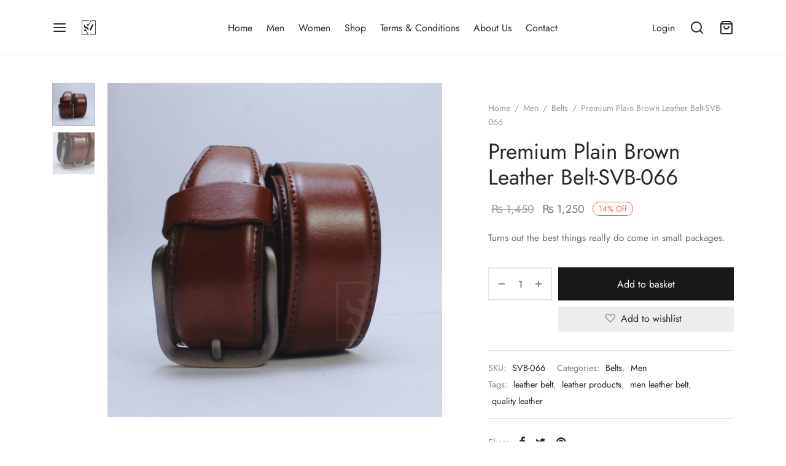

--- FILE ---
content_type: text/html; charset=UTF-8
request_url: https://svleatherstore.com/product/premium-plain-brown-leather-belt-svb-066/
body_size: 49632
content:

 <!doctype html>
<html lang="en-GB">
<head>
	<meta charset="UTF-8" />
	<meta name="viewport" content="width=device-width, initial-scale=1.0, minimum-scale=1.0, maximum-scale=1.0, user-scalable=no">
	<link rel="profile" href="http://gmpg.org/xfn/11">
	<link rel="pingback" href="https://svleatherstore.com/xmlrpc.php">
					<script>document.documentElement.className = document.documentElement.className + ' yes-js js_active js'</script>
			<meta name='robots' content='index, follow, max-image-preview:large, max-snippet:-1, max-video-preview:-1' />
	<style>img:is([sizes="auto" i], [sizes^="auto," i]) { contain-intrinsic-size: 3000px 1500px }</style>
	<script>window._wca = window._wca || [];</script>

	<!-- This site is optimized with the Yoast SEO plugin v26.8 - https://yoast.com/product/yoast-seo-wordpress/ -->
	<title>Premium Plain Brown Leather Belt-SVB-066 - SV Leather Store</title>
	<link rel="canonical" href="https://svleatherstore.com/product/premium-plain-brown-leather-belt-svb-066/" />
	<meta property="og:locale" content="en_GB" />
	<meta property="og:type" content="article" />
	<meta property="og:title" content="Premium Plain Brown Leather Belt-SVB-066 - SV Leather Store" />
	<meta property="og:description" content="Turns out the best things really do come in small packages." />
	<meta property="og:url" content="https://svleatherstore.com/product/premium-plain-brown-leather-belt-svb-066/" />
	<meta property="og:site_name" content="SV Leather Store" />
	<meta property="article:publisher" content="https://www.facebook.com/svleatherstore" />
	<meta property="article:modified_time" content="2023-12-31T20:13:16+00:00" />
	<meta property="og:image" content="https://i0.wp.com/svleatherstore.com/wp-content/uploads/2023/12/23.jpg?fit=1000%2C1000&ssl=1" />
	<meta property="og:image:width" content="1000" />
	<meta property="og:image:height" content="1000" />
	<meta property="og:image:type" content="image/jpeg" />
	<meta name="twitter:card" content="summary_large_image" />
	<meta name="twitter:label1" content="Estimated reading time" />
	<meta name="twitter:data1" content="2 minutes" />
	<script type="application/ld+json" class="yoast-schema-graph">{"@context":"https://schema.org","@graph":[{"@type":"WebPage","@id":"https://svleatherstore.com/product/premium-plain-brown-leather-belt-svb-066/","url":"https://svleatherstore.com/product/premium-plain-brown-leather-belt-svb-066/","name":"Premium Plain Brown Leather Belt-SVB-066 - SV Leather Store","isPartOf":{"@id":"https://svleatherstore.com/#website"},"primaryImageOfPage":{"@id":"https://svleatherstore.com/product/premium-plain-brown-leather-belt-svb-066/#primaryimage"},"image":{"@id":"https://svleatherstore.com/product/premium-plain-brown-leather-belt-svb-066/#primaryimage"},"thumbnailUrl":"https://i0.wp.com/svleatherstore.com/wp-content/uploads/2023/12/23.jpg?fit=1000%2C1000&ssl=1","datePublished":"2023-12-31T20:10:17+00:00","dateModified":"2023-12-31T20:13:16+00:00","breadcrumb":{"@id":"https://svleatherstore.com/product/premium-plain-brown-leather-belt-svb-066/#breadcrumb"},"inLanguage":"en-GB","potentialAction":[{"@type":"ReadAction","target":["https://svleatherstore.com/product/premium-plain-brown-leather-belt-svb-066/"]}]},{"@type":"ImageObject","inLanguage":"en-GB","@id":"https://svleatherstore.com/product/premium-plain-brown-leather-belt-svb-066/#primaryimage","url":"https://i0.wp.com/svleatherstore.com/wp-content/uploads/2023/12/23.jpg?fit=1000%2C1000&ssl=1","contentUrl":"https://i0.wp.com/svleatherstore.com/wp-content/uploads/2023/12/23.jpg?fit=1000%2C1000&ssl=1","width":1000,"height":1000,"caption":"Premium Plain Brown Leather Belt"},{"@type":"BreadcrumbList","@id":"https://svleatherstore.com/product/premium-plain-brown-leather-belt-svb-066/#breadcrumb","itemListElement":[{"@type":"ListItem","position":1,"name":"Home","item":"https://svleatherstore.com/"},{"@type":"ListItem","position":2,"name":"Shop","item":"https://svleatherstore.com/shop/"},{"@type":"ListItem","position":3,"name":"Premium Plain Brown Leather Belt-SVB-066"}]},{"@type":"WebSite","@id":"https://svleatherstore.com/#website","url":"https://svleatherstore.com/","name":"SV Leather Store","description":"Premium Leather Products","publisher":{"@id":"https://svleatherstore.com/#organization"},"alternateName":"Supervision Leather Store","potentialAction":[{"@type":"SearchAction","target":{"@type":"EntryPoint","urlTemplate":"https://svleatherstore.com/?s={search_term_string}"},"query-input":{"@type":"PropertyValueSpecification","valueRequired":true,"valueName":"search_term_string"}}],"inLanguage":"en-GB"},{"@type":"Organization","@id":"https://svleatherstore.com/#organization","name":"Supervision Leather Store","alternateName":"SV Leather Store","url":"https://svleatherstore.com/","logo":{"@type":"ImageObject","inLanguage":"en-GB","@id":"https://svleatherstore.com/#/schema/logo/image/","url":"https://i0.wp.com/svleatherstore.com/wp-content/uploads/2023/12/cropped-Logo-1.png?fit=78%2C80&ssl=1","contentUrl":"https://i0.wp.com/svleatherstore.com/wp-content/uploads/2023/12/cropped-Logo-1.png?fit=78%2C80&ssl=1","width":78,"height":80,"caption":"Supervision Leather Store"},"image":{"@id":"https://svleatherstore.com/#/schema/logo/image/"},"sameAs":["https://www.facebook.com/svleatherstore","https://www.instagram.com/svleatherstore/"]}]}</script>
	<!-- / Yoast SEO plugin. -->


<link rel='dns-prefetch' href='//stats.wp.com' />
<link rel='dns-prefetch' href='//capi-automation.s3.us-east-2.amazonaws.com' />
<link rel='dns-prefetch' href='//www.googletagmanager.com' />
<link rel='preconnect' href='//i0.wp.com' />
<link rel='preconnect' href='//c0.wp.com' />
<link rel="alternate" type="application/rss+xml" title="SV Leather Store &raquo; Feed" href="https://svleatherstore.com/feed/" />
<link rel="alternate" type="application/rss+xml" title="SV Leather Store &raquo; Comments Feed" href="https://svleatherstore.com/comments/feed/" />
<link rel="alternate" type="application/rss+xml" title="SV Leather Store &raquo; Premium Plain Brown Leather Belt-SVB-066 Comments Feed" href="https://svleatherstore.com/product/premium-plain-brown-leather-belt-svb-066/feed/" />
		<!-- This site uses the Google Analytics by MonsterInsights plugin v9.11.1 - Using Analytics tracking - https://www.monsterinsights.com/ -->
							<script src="//www.googletagmanager.com/gtag/js?id=G-ZS6D03K339"  data-cfasync="false" data-wpfc-render="false" async></script>
			<script data-cfasync="false" data-wpfc-render="false">
				var mi_version = '9.11.1';
				var mi_track_user = true;
				var mi_no_track_reason = '';
								var MonsterInsightsDefaultLocations = {"page_location":"https:\/\/svleatherstore.com\/product\/premium-plain-brown-leather-belt-svb-066\/"};
								if ( typeof MonsterInsightsPrivacyGuardFilter === 'function' ) {
					var MonsterInsightsLocations = (typeof MonsterInsightsExcludeQuery === 'object') ? MonsterInsightsPrivacyGuardFilter( MonsterInsightsExcludeQuery ) : MonsterInsightsPrivacyGuardFilter( MonsterInsightsDefaultLocations );
				} else {
					var MonsterInsightsLocations = (typeof MonsterInsightsExcludeQuery === 'object') ? MonsterInsightsExcludeQuery : MonsterInsightsDefaultLocations;
				}

								var disableStrs = [
										'ga-disable-G-ZS6D03K339',
									];

				/* Function to detect opted out users */
				function __gtagTrackerIsOptedOut() {
					for (var index = 0; index < disableStrs.length; index++) {
						if (document.cookie.indexOf(disableStrs[index] + '=true') > -1) {
							return true;
						}
					}

					return false;
				}

				/* Disable tracking if the opt-out cookie exists. */
				if (__gtagTrackerIsOptedOut()) {
					for (var index = 0; index < disableStrs.length; index++) {
						window[disableStrs[index]] = true;
					}
				}

				/* Opt-out function */
				function __gtagTrackerOptout() {
					for (var index = 0; index < disableStrs.length; index++) {
						document.cookie = disableStrs[index] + '=true; expires=Thu, 31 Dec 2099 23:59:59 UTC; path=/';
						window[disableStrs[index]] = true;
					}
				}

				if ('undefined' === typeof gaOptout) {
					function gaOptout() {
						__gtagTrackerOptout();
					}
				}
								window.dataLayer = window.dataLayer || [];

				window.MonsterInsightsDualTracker = {
					helpers: {},
					trackers: {},
				};
				if (mi_track_user) {
					function __gtagDataLayer() {
						dataLayer.push(arguments);
					}

					function __gtagTracker(type, name, parameters) {
						if (!parameters) {
							parameters = {};
						}

						if (parameters.send_to) {
							__gtagDataLayer.apply(null, arguments);
							return;
						}

						if (type === 'event') {
														parameters.send_to = monsterinsights_frontend.v4_id;
							var hookName = name;
							if (typeof parameters['event_category'] !== 'undefined') {
								hookName = parameters['event_category'] + ':' + name;
							}

							if (typeof MonsterInsightsDualTracker.trackers[hookName] !== 'undefined') {
								MonsterInsightsDualTracker.trackers[hookName](parameters);
							} else {
								__gtagDataLayer('event', name, parameters);
							}
							
						} else {
							__gtagDataLayer.apply(null, arguments);
						}
					}

					__gtagTracker('js', new Date());
					__gtagTracker('set', {
						'developer_id.dZGIzZG': true,
											});
					if ( MonsterInsightsLocations.page_location ) {
						__gtagTracker('set', MonsterInsightsLocations);
					}
										__gtagTracker('config', 'G-ZS6D03K339', {"forceSSL":"true","link_attribution":"true"} );
										window.gtag = __gtagTracker;										(function () {
						/* https://developers.google.com/analytics/devguides/collection/analyticsjs/ */
						/* ga and __gaTracker compatibility shim. */
						var noopfn = function () {
							return null;
						};
						var newtracker = function () {
							return new Tracker();
						};
						var Tracker = function () {
							return null;
						};
						var p = Tracker.prototype;
						p.get = noopfn;
						p.set = noopfn;
						p.send = function () {
							var args = Array.prototype.slice.call(arguments);
							args.unshift('send');
							__gaTracker.apply(null, args);
						};
						var __gaTracker = function () {
							var len = arguments.length;
							if (len === 0) {
								return;
							}
							var f = arguments[len - 1];
							if (typeof f !== 'object' || f === null || typeof f.hitCallback !== 'function') {
								if ('send' === arguments[0]) {
									var hitConverted, hitObject = false, action;
									if ('event' === arguments[1]) {
										if ('undefined' !== typeof arguments[3]) {
											hitObject = {
												'eventAction': arguments[3],
												'eventCategory': arguments[2],
												'eventLabel': arguments[4],
												'value': arguments[5] ? arguments[5] : 1,
											}
										}
									}
									if ('pageview' === arguments[1]) {
										if ('undefined' !== typeof arguments[2]) {
											hitObject = {
												'eventAction': 'page_view',
												'page_path': arguments[2],
											}
										}
									}
									if (typeof arguments[2] === 'object') {
										hitObject = arguments[2];
									}
									if (typeof arguments[5] === 'object') {
										Object.assign(hitObject, arguments[5]);
									}
									if ('undefined' !== typeof arguments[1].hitType) {
										hitObject = arguments[1];
										if ('pageview' === hitObject.hitType) {
											hitObject.eventAction = 'page_view';
										}
									}
									if (hitObject) {
										action = 'timing' === arguments[1].hitType ? 'timing_complete' : hitObject.eventAction;
										hitConverted = mapArgs(hitObject);
										__gtagTracker('event', action, hitConverted);
									}
								}
								return;
							}

							function mapArgs(args) {
								var arg, hit = {};
								var gaMap = {
									'eventCategory': 'event_category',
									'eventAction': 'event_action',
									'eventLabel': 'event_label',
									'eventValue': 'event_value',
									'nonInteraction': 'non_interaction',
									'timingCategory': 'event_category',
									'timingVar': 'name',
									'timingValue': 'value',
									'timingLabel': 'event_label',
									'page': 'page_path',
									'location': 'page_location',
									'title': 'page_title',
									'referrer' : 'page_referrer',
								};
								for (arg in args) {
																		if (!(!args.hasOwnProperty(arg) || !gaMap.hasOwnProperty(arg))) {
										hit[gaMap[arg]] = args[arg];
									} else {
										hit[arg] = args[arg];
									}
								}
								return hit;
							}

							try {
								f.hitCallback();
							} catch (ex) {
							}
						};
						__gaTracker.create = newtracker;
						__gaTracker.getByName = newtracker;
						__gaTracker.getAll = function () {
							return [];
						};
						__gaTracker.remove = noopfn;
						__gaTracker.loaded = true;
						window['__gaTracker'] = __gaTracker;
					})();
									} else {
										console.log("");
					(function () {
						function __gtagTracker() {
							return null;
						}

						window['__gtagTracker'] = __gtagTracker;
						window['gtag'] = __gtagTracker;
					})();
									}
			</script>
							<!-- / Google Analytics by MonsterInsights -->
		<script>
window._wpemojiSettings = {"baseUrl":"https:\/\/s.w.org\/images\/core\/emoji\/16.0.1\/72x72\/","ext":".png","svgUrl":"https:\/\/s.w.org\/images\/core\/emoji\/16.0.1\/svg\/","svgExt":".svg","source":{"concatemoji":"https:\/\/svleatherstore.com\/wp-includes\/js\/wp-emoji-release.min.js?ver=6.8.3"}};
/*! This file is auto-generated */
!function(s,n){var o,i,e;function c(e){try{var t={supportTests:e,timestamp:(new Date).valueOf()};sessionStorage.setItem(o,JSON.stringify(t))}catch(e){}}function p(e,t,n){e.clearRect(0,0,e.canvas.width,e.canvas.height),e.fillText(t,0,0);var t=new Uint32Array(e.getImageData(0,0,e.canvas.width,e.canvas.height).data),a=(e.clearRect(0,0,e.canvas.width,e.canvas.height),e.fillText(n,0,0),new Uint32Array(e.getImageData(0,0,e.canvas.width,e.canvas.height).data));return t.every(function(e,t){return e===a[t]})}function u(e,t){e.clearRect(0,0,e.canvas.width,e.canvas.height),e.fillText(t,0,0);for(var n=e.getImageData(16,16,1,1),a=0;a<n.data.length;a++)if(0!==n.data[a])return!1;return!0}function f(e,t,n,a){switch(t){case"flag":return n(e,"\ud83c\udff3\ufe0f\u200d\u26a7\ufe0f","\ud83c\udff3\ufe0f\u200b\u26a7\ufe0f")?!1:!n(e,"\ud83c\udde8\ud83c\uddf6","\ud83c\udde8\u200b\ud83c\uddf6")&&!n(e,"\ud83c\udff4\udb40\udc67\udb40\udc62\udb40\udc65\udb40\udc6e\udb40\udc67\udb40\udc7f","\ud83c\udff4\u200b\udb40\udc67\u200b\udb40\udc62\u200b\udb40\udc65\u200b\udb40\udc6e\u200b\udb40\udc67\u200b\udb40\udc7f");case"emoji":return!a(e,"\ud83e\udedf")}return!1}function g(e,t,n,a){var r="undefined"!=typeof WorkerGlobalScope&&self instanceof WorkerGlobalScope?new OffscreenCanvas(300,150):s.createElement("canvas"),o=r.getContext("2d",{willReadFrequently:!0}),i=(o.textBaseline="top",o.font="600 32px Arial",{});return e.forEach(function(e){i[e]=t(o,e,n,a)}),i}function t(e){var t=s.createElement("script");t.src=e,t.defer=!0,s.head.appendChild(t)}"undefined"!=typeof Promise&&(o="wpEmojiSettingsSupports",i=["flag","emoji"],n.supports={everything:!0,everythingExceptFlag:!0},e=new Promise(function(e){s.addEventListener("DOMContentLoaded",e,{once:!0})}),new Promise(function(t){var n=function(){try{var e=JSON.parse(sessionStorage.getItem(o));if("object"==typeof e&&"number"==typeof e.timestamp&&(new Date).valueOf()<e.timestamp+604800&&"object"==typeof e.supportTests)return e.supportTests}catch(e){}return null}();if(!n){if("undefined"!=typeof Worker&&"undefined"!=typeof OffscreenCanvas&&"undefined"!=typeof URL&&URL.createObjectURL&&"undefined"!=typeof Blob)try{var e="postMessage("+g.toString()+"("+[JSON.stringify(i),f.toString(),p.toString(),u.toString()].join(",")+"));",a=new Blob([e],{type:"text/javascript"}),r=new Worker(URL.createObjectURL(a),{name:"wpTestEmojiSupports"});return void(r.onmessage=function(e){c(n=e.data),r.terminate(),t(n)})}catch(e){}c(n=g(i,f,p,u))}t(n)}).then(function(e){for(var t in e)n.supports[t]=e[t],n.supports.everything=n.supports.everything&&n.supports[t],"flag"!==t&&(n.supports.everythingExceptFlag=n.supports.everythingExceptFlag&&n.supports[t]);n.supports.everythingExceptFlag=n.supports.everythingExceptFlag&&!n.supports.flag,n.DOMReady=!1,n.readyCallback=function(){n.DOMReady=!0}}).then(function(){return e}).then(function(){var e;n.supports.everything||(n.readyCallback(),(e=n.source||{}).concatemoji?t(e.concatemoji):e.wpemoji&&e.twemoji&&(t(e.twemoji),t(e.wpemoji)))}))}((window,document),window._wpemojiSettings);
</script>

<link rel='stylesheet' id='jetpack_related-posts-css' href='https://c0.wp.com/p/jetpack/15.4/modules/related-posts/related-posts.css' media='all' />
<style id='wp-emoji-styles-inline-css'>

	img.wp-smiley, img.emoji {
		display: inline !important;
		border: none !important;
		box-shadow: none !important;
		height: 1em !important;
		width: 1em !important;
		margin: 0 0.07em !important;
		vertical-align: -0.1em !important;
		background: none !important;
		padding: 0 !important;
	}
</style>
<link rel='stylesheet' id='wp-block-library-css' href='https://c0.wp.com/c/6.8.3/wp-includes/css/dist/block-library/style.min.css' media='all' />
<style id='wp-block-library-theme-inline-css'>
.wp-block-audio :where(figcaption){color:#555;font-size:13px;text-align:center}.is-dark-theme .wp-block-audio :where(figcaption){color:#ffffffa6}.wp-block-audio{margin:0 0 1em}.wp-block-code{border:1px solid #ccc;border-radius:4px;font-family:Menlo,Consolas,monaco,monospace;padding:.8em 1em}.wp-block-embed :where(figcaption){color:#555;font-size:13px;text-align:center}.is-dark-theme .wp-block-embed :where(figcaption){color:#ffffffa6}.wp-block-embed{margin:0 0 1em}.blocks-gallery-caption{color:#555;font-size:13px;text-align:center}.is-dark-theme .blocks-gallery-caption{color:#ffffffa6}:root :where(.wp-block-image figcaption){color:#555;font-size:13px;text-align:center}.is-dark-theme :root :where(.wp-block-image figcaption){color:#ffffffa6}.wp-block-image{margin:0 0 1em}.wp-block-pullquote{border-bottom:4px solid;border-top:4px solid;color:currentColor;margin-bottom:1.75em}.wp-block-pullquote cite,.wp-block-pullquote footer,.wp-block-pullquote__citation{color:currentColor;font-size:.8125em;font-style:normal;text-transform:uppercase}.wp-block-quote{border-left:.25em solid;margin:0 0 1.75em;padding-left:1em}.wp-block-quote cite,.wp-block-quote footer{color:currentColor;font-size:.8125em;font-style:normal;position:relative}.wp-block-quote:where(.has-text-align-right){border-left:none;border-right:.25em solid;padding-left:0;padding-right:1em}.wp-block-quote:where(.has-text-align-center){border:none;padding-left:0}.wp-block-quote.is-large,.wp-block-quote.is-style-large,.wp-block-quote:where(.is-style-plain){border:none}.wp-block-search .wp-block-search__label{font-weight:700}.wp-block-search__button{border:1px solid #ccc;padding:.375em .625em}:where(.wp-block-group.has-background){padding:1.25em 2.375em}.wp-block-separator.has-css-opacity{opacity:.4}.wp-block-separator{border:none;border-bottom:2px solid;margin-left:auto;margin-right:auto}.wp-block-separator.has-alpha-channel-opacity{opacity:1}.wp-block-separator:not(.is-style-wide):not(.is-style-dots){width:100px}.wp-block-separator.has-background:not(.is-style-dots){border-bottom:none;height:1px}.wp-block-separator.has-background:not(.is-style-wide):not(.is-style-dots){height:2px}.wp-block-table{margin:0 0 1em}.wp-block-table td,.wp-block-table th{word-break:normal}.wp-block-table :where(figcaption){color:#555;font-size:13px;text-align:center}.is-dark-theme .wp-block-table :where(figcaption){color:#ffffffa6}.wp-block-video :where(figcaption){color:#555;font-size:13px;text-align:center}.is-dark-theme .wp-block-video :where(figcaption){color:#ffffffa6}.wp-block-video{margin:0 0 1em}:root :where(.wp-block-template-part.has-background){margin-bottom:0;margin-top:0;padding:1.25em 2.375em}
</style>
<style id='classic-theme-styles-inline-css'>
/*! This file is auto-generated */
.wp-block-button__link{color:#fff;background-color:#32373c;border-radius:9999px;box-shadow:none;text-decoration:none;padding:calc(.667em + 2px) calc(1.333em + 2px);font-size:1.125em}.wp-block-file__button{background:#32373c;color:#fff;text-decoration:none}
</style>
<link rel='stylesheet' id='mediaelement-css' href='https://c0.wp.com/c/6.8.3/wp-includes/js/mediaelement/mediaelementplayer-legacy.min.css' media='all' />
<link rel='stylesheet' id='wp-mediaelement-css' href='https://c0.wp.com/c/6.8.3/wp-includes/js/mediaelement/wp-mediaelement.min.css' media='all' />
<style id='jetpack-sharing-buttons-style-inline-css'>
.jetpack-sharing-buttons__services-list{display:flex;flex-direction:row;flex-wrap:wrap;gap:0;list-style-type:none;margin:5px;padding:0}.jetpack-sharing-buttons__services-list.has-small-icon-size{font-size:12px}.jetpack-sharing-buttons__services-list.has-normal-icon-size{font-size:16px}.jetpack-sharing-buttons__services-list.has-large-icon-size{font-size:24px}.jetpack-sharing-buttons__services-list.has-huge-icon-size{font-size:36px}@media print{.jetpack-sharing-buttons__services-list{display:none!important}}.editor-styles-wrapper .wp-block-jetpack-sharing-buttons{gap:0;padding-inline-start:0}ul.jetpack-sharing-buttons__services-list.has-background{padding:1.25em 2.375em}
</style>
<link rel='stylesheet' id='jquery-selectBox-css' href='https://svleatherstore.com/wp-content/plugins/yith-woocommerce-wishlist/assets/css/jquery.selectBox.css?ver=1.2.0' media='all' />
<link rel='stylesheet' id='woocommerce_prettyPhoto_css-css' href='//svleatherstore.com/wp-content/plugins/woocommerce/assets/css/prettyPhoto.css?ver=3.1.6' media='all' />
<link rel='stylesheet' id='yith-wcwl-main-css' href='https://svleatherstore.com/wp-content/plugins/yith-woocommerce-wishlist/assets/css/style.css?ver=4.12.0' media='all' />
<style id='yith-wcwl-main-inline-css'>
 :root { --rounded-corners-radius: 16px; --add-to-cart-rounded-corners-radius: 16px; --color-headers-background: #F4F4F4; --feedback-duration: 3s } 
 :root { --rounded-corners-radius: 16px; --add-to-cart-rounded-corners-radius: 16px; --color-headers-background: #F4F4F4; --feedback-duration: 3s } 
</style>
<style id='global-styles-inline-css'>
:root{--wp--preset--aspect-ratio--square: 1;--wp--preset--aspect-ratio--4-3: 4/3;--wp--preset--aspect-ratio--3-4: 3/4;--wp--preset--aspect-ratio--3-2: 3/2;--wp--preset--aspect-ratio--2-3: 2/3;--wp--preset--aspect-ratio--16-9: 16/9;--wp--preset--aspect-ratio--9-16: 9/16;--wp--preset--color--black: #000000;--wp--preset--color--cyan-bluish-gray: #abb8c3;--wp--preset--color--white: #ffffff;--wp--preset--color--pale-pink: #f78da7;--wp--preset--color--vivid-red: #cf2e2e;--wp--preset--color--luminous-vivid-orange: #ff6900;--wp--preset--color--luminous-vivid-amber: #fcb900;--wp--preset--color--light-green-cyan: #7bdcb5;--wp--preset--color--vivid-green-cyan: #00d084;--wp--preset--color--pale-cyan-blue: #8ed1fc;--wp--preset--color--vivid-cyan-blue: #0693e3;--wp--preset--color--vivid-purple: #9b51e0;--wp--preset--color--gutenberg-white: #ffffff;--wp--preset--color--gutenberg-shade: #f8f8f8;--wp--preset--color--gutenberg-gray: #777777;--wp--preset--color--gutenberg-dark: #282828;--wp--preset--color--gutenberg-accent: #b9a16b;--wp--preset--gradient--vivid-cyan-blue-to-vivid-purple: linear-gradient(135deg,rgba(6,147,227,1) 0%,rgb(155,81,224) 100%);--wp--preset--gradient--light-green-cyan-to-vivid-green-cyan: linear-gradient(135deg,rgb(122,220,180) 0%,rgb(0,208,130) 100%);--wp--preset--gradient--luminous-vivid-amber-to-luminous-vivid-orange: linear-gradient(135deg,rgba(252,185,0,1) 0%,rgba(255,105,0,1) 100%);--wp--preset--gradient--luminous-vivid-orange-to-vivid-red: linear-gradient(135deg,rgba(255,105,0,1) 0%,rgb(207,46,46) 100%);--wp--preset--gradient--very-light-gray-to-cyan-bluish-gray: linear-gradient(135deg,rgb(238,238,238) 0%,rgb(169,184,195) 100%);--wp--preset--gradient--cool-to-warm-spectrum: linear-gradient(135deg,rgb(74,234,220) 0%,rgb(151,120,209) 20%,rgb(207,42,186) 40%,rgb(238,44,130) 60%,rgb(251,105,98) 80%,rgb(254,248,76) 100%);--wp--preset--gradient--blush-light-purple: linear-gradient(135deg,rgb(255,206,236) 0%,rgb(152,150,240) 100%);--wp--preset--gradient--blush-bordeaux: linear-gradient(135deg,rgb(254,205,165) 0%,rgb(254,45,45) 50%,rgb(107,0,62) 100%);--wp--preset--gradient--luminous-dusk: linear-gradient(135deg,rgb(255,203,112) 0%,rgb(199,81,192) 50%,rgb(65,88,208) 100%);--wp--preset--gradient--pale-ocean: linear-gradient(135deg,rgb(255,245,203) 0%,rgb(182,227,212) 50%,rgb(51,167,181) 100%);--wp--preset--gradient--electric-grass: linear-gradient(135deg,rgb(202,248,128) 0%,rgb(113,206,126) 100%);--wp--preset--gradient--midnight: linear-gradient(135deg,rgb(2,3,129) 0%,rgb(40,116,252) 100%);--wp--preset--font-size--small: 13px;--wp--preset--font-size--medium: 20px;--wp--preset--font-size--large: 36px;--wp--preset--font-size--x-large: 42px;--wp--preset--spacing--20: 0.44rem;--wp--preset--spacing--30: 0.67rem;--wp--preset--spacing--40: 1rem;--wp--preset--spacing--50: 1.5rem;--wp--preset--spacing--60: 2.25rem;--wp--preset--spacing--70: 3.38rem;--wp--preset--spacing--80: 5.06rem;--wp--preset--shadow--natural: 6px 6px 9px rgba(0, 0, 0, 0.2);--wp--preset--shadow--deep: 12px 12px 50px rgba(0, 0, 0, 0.4);--wp--preset--shadow--sharp: 6px 6px 0px rgba(0, 0, 0, 0.2);--wp--preset--shadow--outlined: 6px 6px 0px -3px rgba(255, 255, 255, 1), 6px 6px rgba(0, 0, 0, 1);--wp--preset--shadow--crisp: 6px 6px 0px rgba(0, 0, 0, 1);}:where(.is-layout-flex){gap: 0.5em;}:where(.is-layout-grid){gap: 0.5em;}body .is-layout-flex{display: flex;}.is-layout-flex{flex-wrap: wrap;align-items: center;}.is-layout-flex > :is(*, div){margin: 0;}body .is-layout-grid{display: grid;}.is-layout-grid > :is(*, div){margin: 0;}:where(.wp-block-columns.is-layout-flex){gap: 2em;}:where(.wp-block-columns.is-layout-grid){gap: 2em;}:where(.wp-block-post-template.is-layout-flex){gap: 1.25em;}:where(.wp-block-post-template.is-layout-grid){gap: 1.25em;}.has-black-color{color: var(--wp--preset--color--black) !important;}.has-cyan-bluish-gray-color{color: var(--wp--preset--color--cyan-bluish-gray) !important;}.has-white-color{color: var(--wp--preset--color--white) !important;}.has-pale-pink-color{color: var(--wp--preset--color--pale-pink) !important;}.has-vivid-red-color{color: var(--wp--preset--color--vivid-red) !important;}.has-luminous-vivid-orange-color{color: var(--wp--preset--color--luminous-vivid-orange) !important;}.has-luminous-vivid-amber-color{color: var(--wp--preset--color--luminous-vivid-amber) !important;}.has-light-green-cyan-color{color: var(--wp--preset--color--light-green-cyan) !important;}.has-vivid-green-cyan-color{color: var(--wp--preset--color--vivid-green-cyan) !important;}.has-pale-cyan-blue-color{color: var(--wp--preset--color--pale-cyan-blue) !important;}.has-vivid-cyan-blue-color{color: var(--wp--preset--color--vivid-cyan-blue) !important;}.has-vivid-purple-color{color: var(--wp--preset--color--vivid-purple) !important;}.has-black-background-color{background-color: var(--wp--preset--color--black) !important;}.has-cyan-bluish-gray-background-color{background-color: var(--wp--preset--color--cyan-bluish-gray) !important;}.has-white-background-color{background-color: var(--wp--preset--color--white) !important;}.has-pale-pink-background-color{background-color: var(--wp--preset--color--pale-pink) !important;}.has-vivid-red-background-color{background-color: var(--wp--preset--color--vivid-red) !important;}.has-luminous-vivid-orange-background-color{background-color: var(--wp--preset--color--luminous-vivid-orange) !important;}.has-luminous-vivid-amber-background-color{background-color: var(--wp--preset--color--luminous-vivid-amber) !important;}.has-light-green-cyan-background-color{background-color: var(--wp--preset--color--light-green-cyan) !important;}.has-vivid-green-cyan-background-color{background-color: var(--wp--preset--color--vivid-green-cyan) !important;}.has-pale-cyan-blue-background-color{background-color: var(--wp--preset--color--pale-cyan-blue) !important;}.has-vivid-cyan-blue-background-color{background-color: var(--wp--preset--color--vivid-cyan-blue) !important;}.has-vivid-purple-background-color{background-color: var(--wp--preset--color--vivid-purple) !important;}.has-black-border-color{border-color: var(--wp--preset--color--black) !important;}.has-cyan-bluish-gray-border-color{border-color: var(--wp--preset--color--cyan-bluish-gray) !important;}.has-white-border-color{border-color: var(--wp--preset--color--white) !important;}.has-pale-pink-border-color{border-color: var(--wp--preset--color--pale-pink) !important;}.has-vivid-red-border-color{border-color: var(--wp--preset--color--vivid-red) !important;}.has-luminous-vivid-orange-border-color{border-color: var(--wp--preset--color--luminous-vivid-orange) !important;}.has-luminous-vivid-amber-border-color{border-color: var(--wp--preset--color--luminous-vivid-amber) !important;}.has-light-green-cyan-border-color{border-color: var(--wp--preset--color--light-green-cyan) !important;}.has-vivid-green-cyan-border-color{border-color: var(--wp--preset--color--vivid-green-cyan) !important;}.has-pale-cyan-blue-border-color{border-color: var(--wp--preset--color--pale-cyan-blue) !important;}.has-vivid-cyan-blue-border-color{border-color: var(--wp--preset--color--vivid-cyan-blue) !important;}.has-vivid-purple-border-color{border-color: var(--wp--preset--color--vivid-purple) !important;}.has-vivid-cyan-blue-to-vivid-purple-gradient-background{background: var(--wp--preset--gradient--vivid-cyan-blue-to-vivid-purple) !important;}.has-light-green-cyan-to-vivid-green-cyan-gradient-background{background: var(--wp--preset--gradient--light-green-cyan-to-vivid-green-cyan) !important;}.has-luminous-vivid-amber-to-luminous-vivid-orange-gradient-background{background: var(--wp--preset--gradient--luminous-vivid-amber-to-luminous-vivid-orange) !important;}.has-luminous-vivid-orange-to-vivid-red-gradient-background{background: var(--wp--preset--gradient--luminous-vivid-orange-to-vivid-red) !important;}.has-very-light-gray-to-cyan-bluish-gray-gradient-background{background: var(--wp--preset--gradient--very-light-gray-to-cyan-bluish-gray) !important;}.has-cool-to-warm-spectrum-gradient-background{background: var(--wp--preset--gradient--cool-to-warm-spectrum) !important;}.has-blush-light-purple-gradient-background{background: var(--wp--preset--gradient--blush-light-purple) !important;}.has-blush-bordeaux-gradient-background{background: var(--wp--preset--gradient--blush-bordeaux) !important;}.has-luminous-dusk-gradient-background{background: var(--wp--preset--gradient--luminous-dusk) !important;}.has-pale-ocean-gradient-background{background: var(--wp--preset--gradient--pale-ocean) !important;}.has-electric-grass-gradient-background{background: var(--wp--preset--gradient--electric-grass) !important;}.has-midnight-gradient-background{background: var(--wp--preset--gradient--midnight) !important;}.has-small-font-size{font-size: var(--wp--preset--font-size--small) !important;}.has-medium-font-size{font-size: var(--wp--preset--font-size--medium) !important;}.has-large-font-size{font-size: var(--wp--preset--font-size--large) !important;}.has-x-large-font-size{font-size: var(--wp--preset--font-size--x-large) !important;}
:where(.wp-block-post-template.is-layout-flex){gap: 1.25em;}:where(.wp-block-post-template.is-layout-grid){gap: 1.25em;}
:where(.wp-block-columns.is-layout-flex){gap: 2em;}:where(.wp-block-columns.is-layout-grid){gap: 2em;}
:root :where(.wp-block-pullquote){font-size: 1.5em;line-height: 1.6;}
</style>
<link rel='stylesheet' id='photoswipe-css' href='https://c0.wp.com/p/woocommerce/10.0.5/assets/css/photoswipe/photoswipe.min.css' media='all' />
<link rel='stylesheet' id='photoswipe-default-skin-css' href='https://c0.wp.com/p/woocommerce/10.0.5/assets/css/photoswipe/default-skin/default-skin.min.css' media='all' />
<style id='woocommerce-inline-inline-css'>
.woocommerce form .form-row .required { visibility: visible; }
</style>
<link rel='stylesheet' id='woo-variation-swatches-css' href='https://svleatherstore.com/wp-content/plugins/woo-variation-swatches/assets/css/frontend.min.css?ver=1762859007' media='all' />
<style id='woo-variation-swatches-inline-css'>
:root {
--wvs-tick:url("data:image/svg+xml;utf8,%3Csvg filter='drop-shadow(0px 0px 2px rgb(0 0 0 / .8))' xmlns='http://www.w3.org/2000/svg'  viewBox='0 0 30 30'%3E%3Cpath fill='none' stroke='%23ffffff' stroke-linecap='round' stroke-linejoin='round' stroke-width='4' d='M4 16L11 23 27 7'/%3E%3C/svg%3E");

--wvs-cross:url("data:image/svg+xml;utf8,%3Csvg filter='drop-shadow(0px 0px 5px rgb(255 255 255 / .6))' xmlns='http://www.w3.org/2000/svg' width='72px' height='72px' viewBox='0 0 24 24'%3E%3Cpath fill='none' stroke='%23ff0000' stroke-linecap='round' stroke-width='0.6' d='M5 5L19 19M19 5L5 19'/%3E%3C/svg%3E");
--wvs-single-product-item-width:30px;
--wvs-single-product-item-height:30px;
--wvs-single-product-item-font-size:16px}
</style>
<link rel='stylesheet' id='brands-styles-css' href='https://c0.wp.com/p/woocommerce/10.0.5/assets/css/brands.css' media='all' />
<link rel='stylesheet' id='goya-grid-css' href='https://svleatherstore.com/wp-content/themes/Goya%20Theme/goya/assets/css/grid.css?ver=1.0.7.6' media='all' />
<link rel='stylesheet' id='goya-core-css' href='https://svleatherstore.com/wp-content/themes/Goya%20Theme/goya/assets/css/core.css?ver=1.0.7.6' media='all' />
<link rel='stylesheet' id='goya-icons-css' href='https://svleatherstore.com/wp-content/themes/Goya%20Theme/goya/assets/icons/theme-icons/style.css?ver=1.0.7.6' media='all' />
<link rel='stylesheet' id='goya-shop-css' href='https://svleatherstore.com/wp-content/themes/Goya%20Theme/goya/assets/css/shop.css?ver=1.0.7.6' media='all' />
<link rel='stylesheet' id='goya-elements-css' href='https://svleatherstore.com/wp-content/themes/Goya%20Theme/goya/assets/css/vc-elements.css?ver=1.0.7.6' media='all' />
<style id='goya-customizer-styles-inline-css'>
body,blockquote cite,div.vc_progress_bar .vc_single_bar .vc_label,div.vc_toggle_size_sm .vc_toggle_title h4 {font-size:16px;}.wp-caption-text,.woocommerce-breadcrumb,.post.listing .listing_content .post-meta,.footer-bar .footer-bar-content,.side-menu .mobile-widgets p,.side-menu .side-widgets p,.products .product.product-category a div h2 .count,#payment .payment_methods li .payment_box,#payment .payment_methods li a.about_paypal,.et-product-detail .summary .sizing_guide,#reviews .commentlist li .comment-text .woocommerce-review__verified,#reviews .commentlist li .comment-text .woocommerce-review__published-date,.commentlist > li .comment-meta,.widget .type-post .post-meta,.widget_rss .rss-date,.wp-block-latest-comments__comment-date,.wp-block-latest-posts__post-date,.commentlist > li .reply,.comment-reply-title small,.commentlist .bypostauthor .post-author,.commentlist .bypostauthor > .comment-body .fn:after,.et-portfolio.et-portfolio-style-hover-card .type-portfolio .et-portfolio-excerpt {font-size:14px;}h1, h2, h3, h4, h5, h6{color:#282828;}.et-banner .et-banner-content .et-banner-title.color-accent,.et-banner .et-banner-content .et-banner-subtitle.color-accent,.et-banner .et-banner-content .et-banner-link.link.color-accent,.et-banner .et-banner-content .et-banner-link.link.color-accent:hover,.et-banner .et-banner-content .et-banner-link.outlined.color-accent,.et-banner .et-banner-content .et-banner-link.outlined.color-accent:hover {color:#b9a16b;}.et-banner .et-banner-content .et-banner-subtitle.tag_style.color-accent,.et-banner .et-banner-content .et-banner-link.solid.color-accent,.et-banner .et-banner-content .et-banner-link.solid.color-accent:hover {background:#b9a16b;}.et-iconbox.icon-style-background.icon-color-accent .et-feature-icon {background:#b9a16b;}.et-iconbox.icon-style-border.icon-color-accent .et-feature-icon,.et-iconbox.icon-style-simple.icon-color-accent .et-feature-icon {color:#b9a16b;}.et-counter.counter-color-accent .h1,.et-counter.icon-color-accent i {color:#b9a16b;}.et_btn.solid.color-accent {background:#b9a16b;}.et_btn.link.color-accent,.et_btn.outlined.color-accent,.et_btn.outlined.color-accent:hover {color:#b9a16b;}.et-animatype.color-accent .et-animated-entry,.et-stroketype.color-accent *{color:#b9a16b;}.slick-prev:hover,.slick-next:hover,.flex-prev:hover,.flex-next:hover,.mfp-wrap.quick-search .mfp-content [type="submit"],.et-close,.single-product .pswp__button:hover,.content404 h4,.woocommerce-tabs .tabs li a span,.woo-variation-gallery-wrapper .woo-variation-gallery-trigger:hover:after,.mobile-menu li.menu-item-has-children.active > .et-menu-toggle:after,.remove:hover, a.remove:hover,span.minicart-counter.et-count-zero,.tag-cloud-link .tag-link-count,.star-rating > span:before,.comment-form-rating .stars > span:before,.wpmc-tabs-wrapper li.wpmc-tab-item.current,div.argmc-wrapper .tab-completed-icon:before,div.argmc-wrapper .argmc-tab-item.completed .argmc-tab-number,.widget ul li.active,.et-wp-gallery-popup .mfp-arrow {color:#b9a16b;}.menu-item.accent-color a,.accent-color:not(.fancy-tag),.accent-color:not(.fancy-tag) .wpb_wrapper > h1,.accent-color:not(.fancy-tag) .wpb_wrapper > h2,.accent-color:not(.fancy-tag) .wpb_wrapper > h3,.accent-color:not(.fancy-tag) .wpb_wrapper > h4,.accent-color:not(.fancy-tag) .wpb_wrapper > h5,.accent-color:not(.fancy-tag) .wpb_wrapper > h6,.accent-color:not(.fancy-tag) .wpb_wrapper > p {color:#b9a16b !important;}.accent-color.fancy-tag,.wpb_text_column .accent-color.fancy-tag:last-child,.accent-color.fancy-tag .wpb_wrapper > h1,.accent-color.fancy-tag .wpb_wrapper > h2,.accent-color.fancy-tag .wpb_wrapper > h3,.accent-color.fancy-tag .wpb_wrapper > h4,.accent-color.fancy-tag .wpb_wrapper > h5,.accent-color.fancy-tag .wpb_wrapper > h6,.accent-color.fancy-tag .wpb_wrapper > p {background-color:#b9a16b;}.wpmc-tabs-wrapper li.wpmc-tab-item.current .wpmc-tab-number,.wpmc-tabs-wrapper li.wpmc-tab-item.current:before,.tag-cloud-link:hover,div.argmc-wrapper .argmc-tab-item.completed .argmc-tab-number,div.argmc-wrapper .argmc-tab-item.current .argmc-tab-number,div.argmc-wrapper .argmc-tab-item.last.current + .argmc-tab-item:hover .argmc-tab-number {border-color:#b9a16b;}.vc_progress_bar.vc_progress-bar-color-bar_orange .vc_single_bar span.vc_bar,span.minicart-counter,.filter-trigger .et-active-filters-count,.et-active-filters-count,div.argmc-wrapper .argmc-tab-item.current .argmc-tab-number,div.argmc-wrapper .argmc-tab-item.visited:hover .argmc-tab-number,div.argmc-wrapper .argmc-tab-item.last.current + .argmc-tab-item:hover .argmc-tab-number,.slick-dots li button:hover,.wpb_column.et-light-column .postline:before,.wpb_column.et-light-column .postline-medium:before,.wpb_column.et-light-column .postline-large:before,.et-feat-video-btn:hover .et-featured-video-icon:after,.post.type-post.sticky .entry-title a:after {background-color:#b9a16b;}div.argmc-wrapper .argmc-tab-item.visited:before {border-bottom-color:#b9a16b;}.yith-wcan-loading:after,.blockUI.blockOverlay:after,.easyzoom-notice:after,.woocommerce-product-gallery__wrapper .slick:after,.add_to_cart_button.loading:after,.et-loader:after {background-color:#b9a16b;}.fancy-title,h1.fancy-title,h2.fancy-title,h3.fancy-title,h4.fancy-title,h5.fancy-title,h6.fancy-title {color:#b9a16b}.fancy-tag,h1.fancy-tag,h2.fancy-tag,h3.fancy-tag,h4.fancy-tag,h5.fancy-tag,h6.fancy-tag {background-color:#b9a16b}@media only screen and (max-width:991px) {.header .header-mobile {display:block !important;}.header .header-main,.header .header-bottom {display:none !important;}}@media only screen and (min-width:992px) {.header,.header-spacer,.product-header-spacer {height:90px;}.page-header-transparent .hero-header .hero-title {padding-top:90px;}.et-product-detail.et-product-layout-no-padding.product-header-transparent .showcase-inner .product-information {padding-top:90px;}.header_on_scroll:not(.megamenu-active) .header,.header_on_scroll:not(.megamenu-active) .header-spacer,.header_on_scroll:not(.megamenu-active) .product-header-spacer {height:70px;}}@media only screen and (max-width:991px) {.header,.header_on_scroll .header,.header-spacer,.product-header-spacer {height:60px;}.page-header-transparent .hero-header .hero-title {padding-top:60px;}}@media screen and (min-width:576px) and (max-width:767px) {.sticky-product-bar {height:60px;}.product-bar-visible.single-product.fixed-product-bar-bottom .footer {margin-bottom:60px;}.product-bar-visible.single-product.fixed-product-bar-bottom #scroll_to_top.active {bottom:70px;}}.page-header-regular .header,.header_on_scroll .header {background-color:#ffffff;}@media only screen and (max-width:576px) {.page-header-transparent:not(.header-transparent-mobiles):not(.header_on_scroll) .header {background-color:#ffffff;}}.header a,.header .menu-toggle,.header .goya-search button {color:#282828;}@media only screen and (max-width:767px) {.sticky-header-light .header .menu-toggle:hover,.header-transparent-mobiles.sticky-header-light.header_on_scroll .header a.icon,.header-transparent-mobiles.sticky-header-light.header_on_scroll .header .menu-toggle,.header-transparent-mobiles.light-title:not(.header_on_scroll) .header a.icon,.header-transparent-mobiles.light-title:not(.header_on_scroll) .header .menu-toggle {color:#ffffff;}}@media only screen and (min-width:768px) {.light-title:not(.header_on_scroll) .header .site-title,.light-title:not(.header_on_scroll) .header .et-header-menu>li> a,.sticky-header-light.header_on_scroll .header .et-header-menu>li> a,.light-title:not(.header_on_scroll) span.minicart-counter.et-count-zero,.sticky-header-light.header_on_scroll .header .icon,.sticky-header-light.header_on_scroll .header .menu-toggle,.light-title:not(.header_on_scroll) .header .icon,.light-title:not(.header_on_scroll) .header .menu-toggle {color:#ffffff;}}.et-header-menu .menu-label,.mobile-menu .menu-label {background-color:#bbbbbb;}.et-header-menu ul.sub-menu:before,.et-header-menu .sub-menu .sub-menu {background-color:#ffffff !important;}.et-header-menu>li.menu-item-has-children > a:after {border-bottom-color:#ffffff;}.et-header-menu .sub-menu li.menu-item-has-children:after,.et-header-menu ul.sub-menu li a {color:#444444;}.side-panel .mobile-bar,.side-panel .mobile-bar.dark {background:#f8f8f8;}.side-mobile-menu,.side-mobile-menu.dark { background:#ffffff;}.side-fullscreen-menu,.side-fullscreen-menu.dark { background:#ffffff;}.site-footer,.site-footer.dark {background-color:#ffffff;}.site-footer .footer-bar.custom-color-1,.site-footer .footer-bar.custom-color-1.dark {background-color:#ffffff;}.mfp #et-quickview {max-width:960px;}.woocommerce-Tabs-panel.custom_scroll {max-height:400px;}.product_meta .trap {display:none !important;}.shop-widget-scroll .widget > ul,.shop-widget-scroll .widget:not(.widget-woof) > .widgettitle + *,.shop-widget-scroll .wcapf-layered-nav {max-height:150px;}.free-shipping-progress-bar .progress-bar-indicator {background:linear-gradient(270deg, #b9a16b 0, #ffffff 200%);background-color: #b9a16b;flex-grow:1;}.rtl .free-shipping-progress-bar .progress-bar-indicator {background:linear-gradient(90deg, #b9a16b 0, #ffffff 200%);}.progress-bar-status.success .progress-bar-indicator { background:#67bb67;}.star-rating > span:before,.comment-form-rating .stars > span:before {color:#282828;}.product-inner .badge.onsale,.wc-block-grid .wc-block-grid__products .wc-block-grid__product .wc-block-grid__product-onsale {color:#ef5c5c;background-color:#ffffff;}.et-product-detail .summary .badge.onsale {border-color:#ef5c5c;}.product-inner .badge.new {color:#585858;background-color:#ffffff;}.product-inner .badge.out-of-stock {color:#585858;background-color:#ffffff;}@media screen and (min-width:768px) {.wc-block-grid__products .wc-block-grid__product .wc-block-grid__product-image {margin-top:5px;}.wc-block-grid__products .wc-block-grid__product:hover .wc-block-grid__product-image {transform:translateY(-5px);}.wc-block-grid__products .wc-block-grid__product:hover .wc-block-grid__product-image img {-moz-transform:scale(1.05, 1.05);-ms-transform:scale(1.05, 1.05);-webkit-transform:scale(1.05, 1.05);transform:scale(1.05, 1.05);}}.et-blog.hero-header .hero-title {background-color:#f8f8f8;}.post.post-detail.hero-title .post-featured.title-wrap {background-color:#f8f8f8;}.has-gutenberg-white-color { color:#ffffff !important; }.has-gutenberg-white-background-color { background-color:#ffffff; }.wp-block-button.outlined .has-gutenberg-white-color { border-color:#ffffff !important; background-color:transparent !important; }.has-gutenberg-shade-color { color:#f8f8f8 !important; }.has-gutenberg-shade-background-color { background-color:#f8f8f8; }.wp-block-button.outlined .has-gutenberg-shade-color { border-color:#f8f8f8 !important; background-color:transparent !important; }.has-gutenberg-gray-color { color:#777777 !important; }.has-gutenberg-gray-background-color { background-color:#777777; }.wp-block-button.outlined .has-gutenberg-gray-color { border-color:#777777 !important; background-color:transparent !important; }.has-gutenberg-dark-color { color:#282828 !important; }.has-gutenberg-dark-background-color { background-color:#282828; }.wp-block-button.outlined .has-gutenberg-dark-color { border-color:#282828 !important; background-color:transparent !important; }.has-gutenberg-accent-color { color:#b9a16b !important; }.has-gutenberg-accent-background-color { background-color:#b9a16b; }.wp-block-button.outlined .has-gutenberg-accent-color { border-color:#b9a16b !important; background-color:transparent !important; }.commentlist .bypostauthor > .comment-body .fn:after {content:'Post Author';}.et-inline-validation-notices .form-row.woocommerce-invalid-required-field:after{content:'Required field';}.post.type-post.sticky .entry-title a:after {content:'Featured';}
</style>
<link rel='stylesheet' id='Goya Theme/goya-style-css' href='https://svleatherstore.com/wp-content/themes/Goya%20Theme/goya/style.css?ver=6.8.3' media='all' />
<link rel='stylesheet' id='Goya Theme/goya-child-style-css' href='https://svleatherstore.com/wp-content/themes/goya-child/style.css?ver=1' media='all' />
<script type="text/template" id="tmpl-variation-template">
	<div class="woocommerce-variation-description">{{{ data.variation.variation_description }}}</div>
	<div class="woocommerce-variation-price">{{{ data.variation.price_html }}}</div>
	<div class="woocommerce-variation-availability">{{{ data.variation.availability_html }}}</div>
</script>
<script type="text/template" id="tmpl-unavailable-variation-template">
	<p role="alert">Sorry, this product is unavailable. Please choose a different combination.</p>
</script>
<script id="jetpack_related-posts-js-extra">
var related_posts_js_options = {"post_heading":"h4"};
</script>
<script src="https://c0.wp.com/p/jetpack/15.4/_inc/build/related-posts/related-posts.min.js" id="jetpack_related-posts-js"></script>
<script src="https://svleatherstore.com/wp-content/plugins/google-analytics-for-wordpress/assets/js/frontend-gtag.min.js?ver=9.11.1" id="monsterinsights-frontend-script-js" async data-wp-strategy="async"></script>
<script data-cfasync="false" data-wpfc-render="false" id='monsterinsights-frontend-script-js-extra'>var monsterinsights_frontend = {"js_events_tracking":"true","download_extensions":"doc,pdf,ppt,zip,xls,docx,pptx,xlsx","inbound_paths":"[{\"path\":\"\\\/go\\\/\",\"label\":\"affiliate\"},{\"path\":\"\\\/recommend\\\/\",\"label\":\"affiliate\"}]","home_url":"https:\/\/svleatherstore.com","hash_tracking":"false","v4_id":"G-ZS6D03K339"};</script>
<script src="https://c0.wp.com/c/6.8.3/wp-includes/js/jquery/jquery.min.js" id="jquery-core-js"></script>
<script src="https://c0.wp.com/c/6.8.3/wp-includes/js/jquery/jquery-migrate.min.js" id="jquery-migrate-js"></script>
<script src="https://c0.wp.com/p/woocommerce/10.0.5/assets/js/jquery-blockui/jquery.blockUI.min.js" id="jquery-blockui-js" data-wp-strategy="defer"></script>
<script id="wc-add-to-cart-js-extra">
var wc_add_to_cart_params = {"ajax_url":"\/wp-admin\/admin-ajax.php","wc_ajax_url":"\/?wc-ajax=%%endpoint%%","i18n_view_cart":"View basket","cart_url":"https:\/\/svleatherstore.com\/cart\/","is_cart":"","cart_redirect_after_add":"no"};
</script>
<script src="https://c0.wp.com/p/woocommerce/10.0.5/assets/js/frontend/add-to-cart.min.js" id="wc-add-to-cart-js" data-wp-strategy="defer"></script>
<script src="https://c0.wp.com/p/woocommerce/10.0.5/assets/js/photoswipe/photoswipe.min.js" id="photoswipe-js" defer data-wp-strategy="defer"></script>
<script src="https://c0.wp.com/p/woocommerce/10.0.5/assets/js/photoswipe/photoswipe-ui-default.min.js" id="photoswipe-ui-default-js" defer data-wp-strategy="defer"></script>
<script id="wc-single-product-js-extra">
var wc_single_product_params = {"i18n_required_rating_text":"Please select a rating","i18n_rating_options":["1 of 5 stars","2 of 5 stars","3 of 5 stars","4 of 5 stars","5 of 5 stars"],"i18n_product_gallery_trigger_text":"View full-screen image gallery","review_rating_required":"yes","flexslider":{"rtl":false,"animation":"slide","smoothHeight":true,"directionNav":true,"controlNav":"thumbnails","slideshow":false,"animationSpeed":300,"animationLoop":false,"allowOneSlide":false},"zoom_enabled":"","zoom_options":[],"photoswipe_enabled":"1","photoswipe_options":{"shareEl":false,"closeOnScroll":false,"history":false,"hideAnimationDuration":0,"showAnimationDuration":0,"showHideOpacity":true,"bgOpacity":1,"loop":false,"closeOnVerticalDrag":false,"barsSize":{"top":0,"bottom":0},"tapToClose":true,"tapToToggleControls":false},"flexslider_enabled":"1"};
</script>
<script src="https://c0.wp.com/p/woocommerce/10.0.5/assets/js/frontend/single-product.min.js" id="wc-single-product-js" defer data-wp-strategy="defer"></script>
<script src="https://c0.wp.com/p/woocommerce/10.0.5/assets/js/js-cookie/js.cookie.min.js" id="js-cookie-js" defer data-wp-strategy="defer"></script>
<script id="woocommerce-js-extra">
var woocommerce_params = {"ajax_url":"\/wp-admin\/admin-ajax.php","wc_ajax_url":"\/?wc-ajax=%%endpoint%%","i18n_password_show":"Show password","i18n_password_hide":"Hide password"};
</script>
<script src="https://c0.wp.com/p/woocommerce/10.0.5/assets/js/frontend/woocommerce.min.js" id="woocommerce-js" defer data-wp-strategy="defer"></script>
<script src="https://svleatherstore.com/wp-content/plugins/js_composer/assets/js/vendors/woocommerce-add-to-cart.js?ver=6.9.0" id="vc_woocommerce-add-to-cart-js-js"></script>
<script src="https://c0.wp.com/c/6.8.3/wp-includes/js/underscore.min.js" id="underscore-js"></script>
<script id="wp-util-js-extra">
var _wpUtilSettings = {"ajax":{"url":"\/wp-admin\/admin-ajax.php"}};
</script>
<script src="https://c0.wp.com/c/6.8.3/wp-includes/js/wp-util.min.js" id="wp-util-js"></script>
<script src="https://svleatherstore.com/wp-content/themes/Goya%20Theme/goya/assets/js/vendor/jquery.cookie.min.js?ver=1.4.1" id="cookie-js"></script>
<script src="https://stats.wp.com/s-202605.js" id="woocommerce-analytics-js" defer data-wp-strategy="defer"></script>

<!-- Google tag (gtag.js) snippet added by Site Kit -->
<!-- Google Analytics snippet added by Site Kit -->
<script src="https://www.googletagmanager.com/gtag/js?id=GT-NMCCRSF" id="google_gtagjs-js" async></script>
<script id="google_gtagjs-js-after">
window.dataLayer = window.dataLayer || [];function gtag(){dataLayer.push(arguments);}
gtag("set","linker",{"domains":["svleatherstore.com"]});
gtag("js", new Date());
gtag("set", "developer_id.dZTNiMT", true);
gtag("config", "GT-NMCCRSF");
</script>
<link rel="https://api.w.org/" href="https://svleatherstore.com/wp-json/" /><link rel="alternate" title="JSON" type="application/json" href="https://svleatherstore.com/wp-json/wp/v2/product/4287" /><link rel="EditURI" type="application/rsd+xml" title="RSD" href="https://svleatherstore.com/xmlrpc.php?rsd" />
<meta name="generator" content="WordPress 6.8.3" />
<meta name="generator" content="WooCommerce 10.0.5" />
<link rel='shortlink' href='https://svleatherstore.com/?p=4287' />
<link rel="alternate" title="oEmbed (JSON)" type="application/json+oembed" href="https://svleatherstore.com/wp-json/oembed/1.0/embed?url=https%3A%2F%2Fsvleatherstore.com%2Fproduct%2Fpremium-plain-brown-leather-belt-svb-066%2F" />
<link rel="alternate" title="oEmbed (XML)" type="text/xml+oembed" href="https://svleatherstore.com/wp-json/oembed/1.0/embed?url=https%3A%2F%2Fsvleatherstore.com%2Fproduct%2Fpremium-plain-brown-leather-belt-svb-066%2F&#038;format=xml" />
<meta name="generator" content="Site Kit by Google 1.171.0" />	<style>img#wpstats{display:none}</style>
		<meta name="pinterest-rich-pin" content="false" />	<noscript><style>.woocommerce-product-gallery{ opacity: 1 !important; }</style></noscript>
				<script  type="text/javascript">
				!function(f,b,e,v,n,t,s){if(f.fbq)return;n=f.fbq=function(){n.callMethod?
					n.callMethod.apply(n,arguments):n.queue.push(arguments)};if(!f._fbq)f._fbq=n;
					n.push=n;n.loaded=!0;n.version='2.0';n.queue=[];t=b.createElement(e);t.async=!0;
					t.src=v;s=b.getElementsByTagName(e)[0];s.parentNode.insertBefore(t,s)}(window,
					document,'script','https://connect.facebook.net/en_US/fbevents.js');
			</script>
			<!-- WooCommerce Facebook Integration Begin -->
			<script  type="text/javascript">

				fbq('init', '905190167517943', {}, {
    "agent": "woocommerce_0-10.0.5-3.5.15"
});

				document.addEventListener( 'DOMContentLoaded', function() {
					// Insert placeholder for events injected when a product is added to the cart through AJAX.
					document.body.insertAdjacentHTML( 'beforeend', '<div class=\"wc-facebook-pixel-event-placeholder\"></div>' );
				}, false );

			</script>
			<!-- WooCommerce Facebook Integration End -->
			<meta name="generator" content="Powered by WPBakery Page Builder - drag and drop page builder for WordPress."/>
<style type="text/css">
body.custom-background #wrapper { background-color: #ffffff; }
</style>
<meta name="generator" content="Powered by Slider Revolution 6.5.31 - responsive, Mobile-Friendly Slider Plugin for WordPress with comfortable drag and drop interface." />
<link rel="icon" href="https://i0.wp.com/svleatherstore.com/wp-content/uploads/2023/12/cropped-Site-Icon-512x512-1.png?fit=32%2C32&#038;ssl=1" sizes="32x32" />
<link rel="icon" href="https://i0.wp.com/svleatherstore.com/wp-content/uploads/2023/12/cropped-Site-Icon-512x512-1.png?fit=192%2C192&#038;ssl=1" sizes="192x192" />
<link rel="apple-touch-icon" href="https://i0.wp.com/svleatherstore.com/wp-content/uploads/2023/12/cropped-Site-Icon-512x512-1.png?fit=180%2C180&#038;ssl=1" />
<meta name="msapplication-TileImage" content="https://i0.wp.com/svleatherstore.com/wp-content/uploads/2023/12/cropped-Site-Icon-512x512-1.png?fit=270%2C270&#038;ssl=1" />
<script>function setREVStartSize(e){
			//window.requestAnimationFrame(function() {
				window.RSIW = window.RSIW===undefined ? window.innerWidth : window.RSIW;
				window.RSIH = window.RSIH===undefined ? window.innerHeight : window.RSIH;
				try {
					var pw = document.getElementById(e.c).parentNode.offsetWidth,
						newh;
					pw = pw===0 || isNaN(pw) || (e.l=="fullwidth" || e.layout=="fullwidth") ? window.RSIW : pw;
					e.tabw = e.tabw===undefined ? 0 : parseInt(e.tabw);
					e.thumbw = e.thumbw===undefined ? 0 : parseInt(e.thumbw);
					e.tabh = e.tabh===undefined ? 0 : parseInt(e.tabh);
					e.thumbh = e.thumbh===undefined ? 0 : parseInt(e.thumbh);
					e.tabhide = e.tabhide===undefined ? 0 : parseInt(e.tabhide);
					e.thumbhide = e.thumbhide===undefined ? 0 : parseInt(e.thumbhide);
					e.mh = e.mh===undefined || e.mh=="" || e.mh==="auto" ? 0 : parseInt(e.mh,0);
					if(e.layout==="fullscreen" || e.l==="fullscreen")
						newh = Math.max(e.mh,window.RSIH);
					else{
						e.gw = Array.isArray(e.gw) ? e.gw : [e.gw];
						for (var i in e.rl) if (e.gw[i]===undefined || e.gw[i]===0) e.gw[i] = e.gw[i-1];
						e.gh = e.el===undefined || e.el==="" || (Array.isArray(e.el) && e.el.length==0)? e.gh : e.el;
						e.gh = Array.isArray(e.gh) ? e.gh : [e.gh];
						for (var i in e.rl) if (e.gh[i]===undefined || e.gh[i]===0) e.gh[i] = e.gh[i-1];
											
						var nl = new Array(e.rl.length),
							ix = 0,
							sl;
						e.tabw = e.tabhide>=pw ? 0 : e.tabw;
						e.thumbw = e.thumbhide>=pw ? 0 : e.thumbw;
						e.tabh = e.tabhide>=pw ? 0 : e.tabh;
						e.thumbh = e.thumbhide>=pw ? 0 : e.thumbh;
						for (var i in e.rl) nl[i] = e.rl[i]<window.RSIW ? 0 : e.rl[i];
						sl = nl[0];
						for (var i in nl) if (sl>nl[i] && nl[i]>0) { sl = nl[i]; ix=i;}
						var m = pw>(e.gw[ix]+e.tabw+e.thumbw) ? 1 : (pw-(e.tabw+e.thumbw)) / (e.gw[ix]);
						newh =  (e.gh[ix] * m) + (e.tabh + e.thumbh);
					}
					var el = document.getElementById(e.c);
					if (el!==null && el) el.style.height = newh+"px";
					el = document.getElementById(e.c+"_wrapper");
					if (el!==null && el) {
						el.style.height = newh+"px";
						el.style.display = "block";
					}
				} catch(e){
					console.log("Failure at Presize of Slider:" + e)
				}
			//});
		  };</script>
<style id="kirki-inline-styles">.header,.header-spacer,.product-header-spacer{height:90px;}.header .logolink img{max-height:24px;}.top-bar .search-field, .top-bar .search-button-group select{height:40px;}.top-bar{min-height:40px;background-color:#282828;}.top-bar, .top-bar a, .top-bar button, .top-bar .selected{color:#eeeeee;}.search-button-group .search-clear:before, .search-button-group .search-clear:after{background-color:#eeeeee;}.et-global-campaign{min-height:40px;color:#ffffff;background-color:#e97a7e;}.et-global-campaign .et-close:before, .et-global-campaign .et-close:after, .no-touch .et-global-campaign .et-close:hover:before, .no-touch .et-global-campaign .et-close:hover:after{background-color:#ffffff;}.campaign-inner .link-button{color:#ffffff;}.side-panel .mobile-bar,.side-panel .mobile-bar.dark{background-color:#f8f8f8;}.side-fullscreen-menu,.side-fullscreen-menu.dark{background-color:#ffffff;}.side-mobile-menu li, .side-mobile-menu li a, .side-mobile-menu .bottom-extras, .side-mobile-menu .bottom-extras a, .side-mobile-menu .selected{color:#282828;}.side-menu.side-mobile-menu,.side-menu.side-mobile-menu.dark{background-color:#ffffff;}.site-footer,.site-footer.dark{background-color:#ffffff;}.mfp #et-quickview{max-width:960px;}.mfp-wrap.quick-search .mfp-content [type="submit"], .et-close, .single-product .pswp__button:hover, .content404 h4, .woocommerce-tabs .tabs li a span, .woo-variation-gallery-wrapper .woo-variation-gallery-trigger:hover:after, .mobile-menu li.menu-item-has-children.active > .et-menu-toggle:after, .remove:hover, a.remove:hover, .minicart-counter.et-count-zero, .tag-cloud-link .tag-link-count, .wpmc-tabs-wrapper li.wpmc-tab-item.current, div.argmc-wrapper .tab-completed-icon:before, .et-wp-gallery-popup .mfp-arrow{color:#b9a16b;}.slick-dots li.slick-active button{background-color:#b9a16b;}body, table, .shop_table, blockquote cite, .et-listing-style1 .product_thumbnail .et-quickview-btn, .products .single_add_to_cart_button.button, .products .add_to_cart_button.button, .products .added_to_cart.button, .side-panel header h6{color:#686868;}.cart-collaterals .woocommerce-shipping-destination strong, #order_review .shop_table, #payment .payment_methods li label, .et-product-detail .summary .variations label, .woocommerce-tabs .tabs li a:hover, .woocommerce-tabs .tabs li.active a, .et-product-detail .product_meta > span *, .sticky-product-bar .variations label, .et-product-detail .summary .sizing_guide, #side-cart .woocommerce-mini-cart__total, .woocommerce-Price-amount, .cart-collaterals .shipping-calculator-button, .woocommerce-terms-and-conditions-wrapper a, .et-checkout-login-title a, .et-checkout-coupon-title a, .woocommerce-checkout h3, .order_review_heading, .woocommerce-Address-title h3, .woocommerce-MyAccount-content h3, .woocommerce-MyAccount-content legend, .et-product-detail.et-cart-mixed .summary .yith-wcwl-add-to-wishlist > div > a, .et-product-detail.et-cart-stacked .summary .yith-wcwl-add-to-wishlist > div > a, .hentry table th, .entry-content table th, #reviews .commentlist li .comment-text .meta strong, .et-feat-video-btn, #ship-to-different-address label, .woocommerce-account-fields p.create-account label, .et-login-wrapper a, .floating-labels .form-row.float-label input:focus ~ label, .floating-labels .form-row.float-label textarea:focus ~ label, .woocommerce-info, .order_details li strong, table.order_details th, table.order_details a:not(.button), .variable-items-wrapper .variable-item:not(.radio-variable-item).button-variable-item.selected, .woocommerce-MyAccount-content p a:not(.button), .woocommerce-MyAccount-content header a, .woocommerce-MyAccount-navigation ul li a, .et-MyAccount-user-info .et-username strong, .woocommerce-MyAccount-content .shop_table tr th, mark, .woocommerce-MyAccount-content strong, .product_list_widget a, .search-panel .search-field, .goya-search .search-button-group select, .widget .slider-values p span{color:#282828;}input[type=radio]:checked:before, input[type=checkbox]:checked,.select2-container--default .select2-results__option--highlighted[aria-selected], .widget .noUi-horizontal .noUi-base .noUi-origin:first-child{background-color:#282828;}label:hover input[type=checkbox], label:hover input[type=radio], input[type="text"]:focus, input[type="password"]:focus, input[type="number"]:focus, input[type="date"]:focus, input[type="datetime"]:focus, input[type="datetime-local"]:focus, input[type="time"]:focus, input[type="month"]:focus, input[type="week"]:focus, input[type="email"]:focus, input[type="search"]:focus, input[type="tel"]:focus, input[type="url"]:focus, input.input-text:focus, select:focus, textarea:focus{border-color:#282828;}input[type=checkbox]:checked{border-color:#282828!important;}.et-product-detail .summary .yith-wcwl-add-to-wishlist a .icon svg, .sticky-product-bar .yith-wcwl-add-to-wishlist a .icon svg{stroke:#282828;}.et-product-detail .summary .yith-wcwl-wishlistaddedbrowse a svg, .et-product-detail .summary .yith-wcwl-wishlistexistsbrowse a svg, .sticky-product-bar .yith-wcwl-wishlistaddedbrowse a svg, .sticky-product-bar .yith-wcwl-wishlistexistsbrowse a svg{fill:#282828;}.woocommerce-breadcrumb, .woocommerce-breadcrumb a, .widget .wcapf-layered-nav ul li .count, .category_bar .header-active-filters, #reviews .commentlist li .comment-text .woocommerce-review__verified, #reviews .commentlist li .comment-text .woocommerce-review__published-date, .woof_container_inner h4, #side-filters .header-active-filters .active-filters-title, #side-filters .widget h6, .sliding-menu .sliding-menu-back, .type-post .post-meta{color:#999999;}h1, h2, h3, h4, h5, h6{color:#282828;}.yith-wcan-loading:after, .blockUI.blockOverlay:after, .easyzoom-notice:after, .woocommerce-product-gallery__wrapper .slick:after, .add_to_cart_button.loading:after, .et-loader:after, .wcapf-before-update:after, #side-filters.ajax-loader .side-panel-content:after{background-color:#b9a16b;}.et-page-load-overlay .dot3-loader{color:#b9a16b;}.button, input[type=submit], button[type=submit], #side-filters .et-close, .nf-form-cont .nf-form-content .submit-wrap .ninja-forms-field, .yith-wcwl-popup-footer a.button.wishlist-submit{background-color:#282828;}.button, .button:hover, button[type=submit], button[type=submit]:hover, input[type=submit], input[type=submit]:hover, .nf-form-cont .nf-form-content .submit-wrap .ninja-forms-field, .nf-form-cont .nf-form-content .submit-wrap .ninja-forms-field:hover, .yith-wcwl-popup-footer a.button.wishlist-submit{color:#ffffff;}.button.outlined, .button.outlined:hover, .button.outlined:focus, .button.outlined:active, .woocommerce-Reviews .comment-reply-title:hover{color:#282828;}.fancy-title{color:#b9a16b;}.fancy-tag{background-color:#b9a16b;}.page-header-regular .header, .header_on_scroll .header{background-color:#ffffff;}.header .goya-search button, .header .et-switcher-container .selected, .header .et-header-text, .header .product.wcml-dropdown li>a, .header .product.wcml-dropdown .wcml-cs-active-currency>a, .header .product.wcml-dropdown .wcml-cs-active-currency:hover>a, .header .product.wcml-dropdown .wcml-cs-active-currency:focus>a,.header .menu-toggle,.header a{color:#282828;}.et-header-menu .menu-label{background-color:#bbbbbb;}.et-header-menu ul.sub-menu li a{color:#444444;}.et-header-menu .sub-menu .sub-menu,.et-header-menu ul.sub-menu:before{background-color:#ffffff;}.et-header-menu>li.menu-item-has-children > a:after{border-bottom-color:#ffffff;}.et-product-detail .single_add_to_cart_button, .sticky-product-bar .single_add_to_cart_button, .sticky-product-bar .add_to_cart_button, .woocommerce-mini-cart__buttons .button.checkout, .button.checkout-button, #place_order.button, .woocommerce .argmc-wrapper .argmc-nav-buttons .argmc-submit, .wishlist_table .add_to_cart{background-color:#181818;}.woocommerce-mini-cart__buttons .button:not(.checkout){color:#181818;}.product-showcase-light-text .showcase-inner .single_add_to_cart_button{background-color:#ffffff;}.product-showcase-light-text .et-product-detail .single_add_to_cart_button{color:#181818;}.shop_bar button, .shop_bar .woocommerce-ordering .select2-container--default .select2-selection--single, .shop_bar .shop-filters .orderby, .shop_bar .woocommerce-ordering:after{color:#282828;}.products .product-title h3 a, .et-product-detail .summary h1{color:#282828;}.products .product_after_title .price ins, .products .product_after_title .price>.amount, .price ins, .price > .amount, .price del, .price .woocommerce-Price-amount{color:#777777;}.star-rating > span:before, .comment-form-rating .stars > span:before{color:#282828;}.product-inner .badge.onsale, .wc-block-grid .wc-block-grid__products .wc-block-grid__product .wc-block-grid__product-onsale{color:#ef5c5c;background-color:#ffffff;}.et-product-detail .summary .badge.onsale{border-color:#ef5c5c;}.product-inner .badge.new{background-color:#ffffff;}.product-inner .badge.out-of-stock{color:#585858;background-color:#ffffff;}input[type="text"], input[type="password"], input[type="number"], input[type="date"], input[type="datetime"], input[type="datetime-local"], input[type="time"], input[type="month"], input[type="week"], input[type="email"], input[type="search"], input[type="tel"], input[type="url"], input.input-text, select, textarea, .wp-block-button__link, .nf-form-cont .nf-form-content .list-select-wrap .nf-field-element > div, .nf-form-cont .nf-form-content input:not([type="button"]), .nf-form-cont .nf-form-content textarea, .nf-form-cont .nf-form-content .submit-wrap .ninja-forms-field, .button, .comment-form-rating, .woocommerce a.ywsl-social, .login a.ywsl-social, input[type=submit], .select2.select2-container--default .select2-selection--single, .woocommerce .woocommerce-MyAccount-content .shop_table .woocommerce-button, .woocommerce .sticky-product-bar .quantity, .woocommerce .et-product-detail .summary .quantity, .et-product-detail .summary .yith-wcwl-add-to-wishlist > div > a, .wishlist_table .add_to_cart.button, .yith-wcwl-add-button a.add_to_wishlist, .yith-wcwl-popup-button a.add_to_wishlist, .wishlist_table a.ask-an-estimate-button, .wishlist-title a.show-title-form, .hidden-title-form a.hide-title-form, .woocommerce .yith-wcwl-wishlist-new button, .wishlist_manage_table a.create-new-wishlist, .wishlist_manage_table button.submit-wishlist-changes, .yith-wcwl-wishlist-search-form button.wishlist-search-button, #side-filters.side-panel .et-close, .header .search-button-group{-webkit-border-radius:0px;-moz-border-radius:0px;border-radius:0px;}body, blockquote cite{font-family:Jost;font-weight:400;line-height:1.7;}body, blockquote cite, div.vc_progress_bar .vc_single_bar .vc_label, div.vc_toggle_size_sm .vc_toggle_title h4{font-size:16px;}.wp-caption-text, .woocommerce-breadcrumb, .post.listing .listing_content .post-meta, .footer-bar .footer-bar-content, .side-menu .mobile-widgets p, .side-menu .side-widgets p, .products .product.product-category a div h2 .count, #payment .payment_methods li .payment_box, #payment .payment_methods li a.about_paypal, .et-product-detail .summary .sizing_guide, #reviews .commentlist li .comment-text .woocommerce-review__verified, #reviews .commentlist li .comment-text .woocommerce-review__published-date, .commentlist > li .comment-meta, .widget .type-post .post-meta, .widget_rss .rss-date, .wp-block-latest-comments__comment-date, .wp-block-latest-posts__post-date, .commentlist > li .reply, .comment-reply-title small, .commentlist .bypostauthor .post-author, .commentlist .bypostauthor > .comment-body .fn:after, .et-portfolio.et-portfolio-style-hover-card .type-portfolio .et-portfolio-excerpt{font-size:14px;}@media only screen and (min-width: 992px){.header_on_scroll:not(.megamenu-active) .header{height:70px;}.header_on_scroll:not(.megamenu-active) .header .logolink img, .header_on_scroll.megamenu-active .header .alt-logo-sticky img{max-height:24px;}}@media only screen and (max-width: 991px){.header,.header-spacer,.header_on_scroll .header,.product-header-spacer,.sticky-product-bar{height:60px;}.header .logolink img{max-height:24px;}}@media only screen and (max-width: 767px){.header-transparent-mobiles.light-title:not(.header_on_scroll) .header .menu-toggle,.header-transparent-mobiles.light-title:not(.header_on_scroll) .header a.icon,.header-transparent-mobiles.sticky-header-light.header_on_scroll .header .menu-toggle,.header-transparent-mobiles.sticky-header-light.header_on_scroll .header a.icon,.sticky-header-light .header .menu-toggle:hover{color:#ffffff;}}@media only screen and (min-width: 768px){.light-title:not(.header_on_scroll) .header .site-title, .light-title:not(.header_on_scroll) .header .et-header-menu > li> a, .sticky-header-light.header_on_scroll .header .et-header-menu > li> a, .light-title:not(.header_on_scroll) span.minicart-counter.et-count-zero, .sticky-header-light.header_on_scroll .header .et-header-text, .sticky-header-light.header_on_scroll .header .et-header-text a, .light-title:not(.header_on_scroll) .header .et-header-text, .light-title:not(.header_on_scroll) .header .et-header-text a, .sticky-header-light.header_on_scroll .header .header .icon, .light-title:not(.header_on_scroll) .header .icon, .sticky-header-light.header_on_scroll .header .menu-toggle, .light-title:not(.header_on_scroll) .header .menu-toggle, .sticky-header-light.header_on_scroll .header .et-switcher-container .selected, .light-title:not(.header_on_scroll) .header .et-switcher-container .selected, .light-title:not(.header_on_scroll) .header .product.wcml-dropdown li>a, .light-title:not(.header_on_scroll) .header .product.wcml-dropdown .wcml-cs-active-currency>a, .light-title:not(.header_on_scroll) .header .product.wcml-dropdown .wcml-cs-active-currency:hover>a, .light-title:not(.header_on_scroll) .header .product.wcml-dropdown .wcml-cs-active-currency:focus>a, .sticky-header-light.header_on_scroll .header .product.wcml-dropdown li>a, .sticky-header-light.header_on_scroll .header .product.wcml-dropdown .wcml-cs-active-currency>a, .sticky-header-light.header_on_scroll .header .product.wcml-dropdown .wcml-cs-active-currency:hover>a, .sticky-header-light.header_on_scroll .header .product.wcml-dropdown .wcml-cs-active-currency:focus>a{color:#ffffff;}.products:not(.shop_display_list) .et-listing-style4 .after_shop_loop_actions .button{background-color:#181818;}}/* cyrillic */
@font-face {
  font-family: 'Jost';
  font-style: normal;
  font-weight: 400;
  font-display: swap;
  src: url(https://svleatherstore.com/wp-content/fonts/jost/92zPtBhPNqw79Ij1E865zBUv7myjJTVFNIg8mg.woff2) format('woff2');
  unicode-range: U+0301, U+0400-045F, U+0490-0491, U+04B0-04B1, U+2116;
}
/* latin-ext */
@font-face {
  font-family: 'Jost';
  font-style: normal;
  font-weight: 400;
  font-display: swap;
  src: url(https://svleatherstore.com/wp-content/fonts/jost/92zPtBhPNqw79Ij1E865zBUv7myjJTVPNIg8mg.woff2) format('woff2');
  unicode-range: U+0100-02BA, U+02BD-02C5, U+02C7-02CC, U+02CE-02D7, U+02DD-02FF, U+0304, U+0308, U+0329, U+1D00-1DBF, U+1E00-1E9F, U+1EF2-1EFF, U+2020, U+20A0-20AB, U+20AD-20C0, U+2113, U+2C60-2C7F, U+A720-A7FF;
}
/* latin */
@font-face {
  font-family: 'Jost';
  font-style: normal;
  font-weight: 400;
  font-display: swap;
  src: url(https://svleatherstore.com/wp-content/fonts/jost/92zPtBhPNqw79Ij1E865zBUv7myjJTVBNIg.woff2) format('woff2');
  unicode-range: U+0000-00FF, U+0131, U+0152-0153, U+02BB-02BC, U+02C6, U+02DA, U+02DC, U+0304, U+0308, U+0329, U+2000-206F, U+20AC, U+2122, U+2191, U+2193, U+2212, U+2215, U+FEFF, U+FFFD;
}/* cyrillic */
@font-face {
  font-family: 'Jost';
  font-style: normal;
  font-weight: 400;
  font-display: swap;
  src: url(https://svleatherstore.com/wp-content/fonts/jost/92zPtBhPNqw79Ij1E865zBUv7myjJTVFNIg8mg.woff2) format('woff2');
  unicode-range: U+0301, U+0400-045F, U+0490-0491, U+04B0-04B1, U+2116;
}
/* latin-ext */
@font-face {
  font-family: 'Jost';
  font-style: normal;
  font-weight: 400;
  font-display: swap;
  src: url(https://svleatherstore.com/wp-content/fonts/jost/92zPtBhPNqw79Ij1E865zBUv7myjJTVPNIg8mg.woff2) format('woff2');
  unicode-range: U+0100-02BA, U+02BD-02C5, U+02C7-02CC, U+02CE-02D7, U+02DD-02FF, U+0304, U+0308, U+0329, U+1D00-1DBF, U+1E00-1E9F, U+1EF2-1EFF, U+2020, U+20A0-20AB, U+20AD-20C0, U+2113, U+2C60-2C7F, U+A720-A7FF;
}
/* latin */
@font-face {
  font-family: 'Jost';
  font-style: normal;
  font-weight: 400;
  font-display: swap;
  src: url(https://svleatherstore.com/wp-content/fonts/jost/92zPtBhPNqw79Ij1E865zBUv7myjJTVBNIg.woff2) format('woff2');
  unicode-range: U+0000-00FF, U+0131, U+0152-0153, U+02BB-02BC, U+02C6, U+02DA, U+02DC, U+0304, U+0308, U+0329, U+2000-206F, U+20AC, U+2122, U+2191, U+2193, U+2212, U+2215, U+FEFF, U+FFFD;
}/* cyrillic */
@font-face {
  font-family: 'Jost';
  font-style: normal;
  font-weight: 400;
  font-display: swap;
  src: url(https://svleatherstore.com/wp-content/fonts/jost/92zPtBhPNqw79Ij1E865zBUv7myjJTVFNIg8mg.woff2) format('woff2');
  unicode-range: U+0301, U+0400-045F, U+0490-0491, U+04B0-04B1, U+2116;
}
/* latin-ext */
@font-face {
  font-family: 'Jost';
  font-style: normal;
  font-weight: 400;
  font-display: swap;
  src: url(https://svleatherstore.com/wp-content/fonts/jost/92zPtBhPNqw79Ij1E865zBUv7myjJTVPNIg8mg.woff2) format('woff2');
  unicode-range: U+0100-02BA, U+02BD-02C5, U+02C7-02CC, U+02CE-02D7, U+02DD-02FF, U+0304, U+0308, U+0329, U+1D00-1DBF, U+1E00-1E9F, U+1EF2-1EFF, U+2020, U+20A0-20AB, U+20AD-20C0, U+2113, U+2C60-2C7F, U+A720-A7FF;
}
/* latin */
@font-face {
  font-family: 'Jost';
  font-style: normal;
  font-weight: 400;
  font-display: swap;
  src: url(https://svleatherstore.com/wp-content/fonts/jost/92zPtBhPNqw79Ij1E865zBUv7myjJTVBNIg.woff2) format('woff2');
  unicode-range: U+0000-00FF, U+0131, U+0152-0153, U+02BB-02BC, U+02C6, U+02DA, U+02DC, U+0304, U+0308, U+0329, U+2000-206F, U+20AC, U+2122, U+2191, U+2193, U+2212, U+2215, U+FEFF, U+FFFD;
}</style><noscript><style> .wpb_animate_when_almost_visible { opacity: 1; }</style></noscript></head>

<body class="wp-singular product-template-default single single-product postid-4287 wp-custom-logo wp-embed-responsive wp-theme-GoyaThemegoya wp-child-theme-goya-child theme-Goya Theme/goya woocommerce woocommerce-page woocommerce-no-js woo-variation-swatches wvs-behavior-blur wvs-theme-goya-child wvs-show-label wvs-tooltip blog-id-1 header-sticky floating-labels login-single-column header-border-1 product-showcase-dark-text fixed-product-bar fixed-product-bar-top sticky-header-dark header-transparent-mobiles page-header-regular dark-title wpb-js-composer js-comp-ver-6.9.0 vc_responsive">

	
	
<div id="wrapper" class="open">
	
	<div class="click-capture"></div>
	
	
	<div class="page-wrapper-inner">

		
<header id="header" class="header site-header header-v6 sticky-display-top megamenu-fullwidth ">

		<div class="header-main header-section menu-center ">
		<div class="header-contents container">
							<div class="header-left-items header-items">
						<div class="hamburger-menu">
		<button class="menu-toggle fullscreen-toggle" data-target="fullscreen-menu"><span class="bars"><svg xmlns="http://www.w3.org/2000/svg" width="24" height="24" viewBox="0 0 24 24" fill="none" stroke="currentColor" stroke-width="2" stroke-linecap="round" stroke-linejoin="round" class="feather feather-menu"><line x1="3" y1="12" x2="21" y2="12"></line><line x1="3" y1="6" x2="21" y2="6"></line><line x1="3" y1="18" x2="21" y2="18"></line></svg></span> <span class="name">Menu</span></button>
	</div>

<div class="logo-holder">
	<a href="https://svleatherstore.com/" rel="home" class="logolink ">
	<img src="https://i0.wp.com/svleatherstore.com/wp-content/uploads/2023/12/cropped-Logo-1.png?fit=78%2C80&#038;ssl=1" class="skip-lazy logoimg bg--light" alt="SV Leather Store"/><img src="https://svleatherstore.com/wp-content/themes/Goya%20Theme/goya/assets/img/logo-dark.png" class="skip-lazy logoimg bg--dark" alt="SV Leather Store"/>
		
	</a>
</div>
				</div>
							<div class="header-center-items header-items">
					
<nav id="primary-menu" class="main-navigation navigation">
		  <ul id="menu-row" class="primary-menu et-header-menu"><li id="menu-item-4132" class="menu-item menu-item-type-post_type menu-item-object-page menu-item-home menu-item-4132"><a href="https://svleatherstore.com/">Home</a></li>
<li id="menu-item-4228" class="menu-item menu-item-type-taxonomy menu-item-object-product_cat current-product-ancestor current-menu-parent current-product-parent menu-item-has-children menu-item-4228"><a href="https://svleatherstore.com/product-category/men/">Men</a>
<ul class="sub-menu">
	<li id="menu-item-4242" class="menu-item menu-item-type-taxonomy menu-item-object-product_cat menu-item-4242 "><a href="https://svleatherstore.com/product-category/men/mens-jackets/">Men&#8217;s Jackets</a></li>
	<li id="menu-item-4244" class="menu-item menu-item-type-taxonomy menu-item-object-product_cat menu-item-has-children menu-item-4244 "><a href="https://svleatherstore.com/product-category/men/bags/">Bags</a>
	<ul class="sub-menu">
		<li id="menu-item-4247" class="menu-item menu-item-type-taxonomy menu-item-object-product_cat menu-item-4247 "><a href="https://svleatherstore.com/product-category/women/shoulder-bags/">Shoulder Bags</a></li>
		<li id="menu-item-4246" class="menu-item menu-item-type-taxonomy menu-item-object-product_cat menu-item-4246 "><a href="https://svleatherstore.com/product-category/men/laptop-bags/">Laptop Bags</a></li>
	</ul>
</li>
	<li id="menu-item-4231" class="menu-item menu-item-type-taxonomy menu-item-object-product_cat current-product-ancestor current-menu-parent current-product-parent menu-item-4231 "><a href="https://svleatherstore.com/product-category/men/belts/">Belts</a></li>
	<li id="menu-item-4229" class="menu-item menu-item-type-taxonomy menu-item-object-product_cat menu-item-has-children menu-item-4229 "><a href="https://svleatherstore.com/product-category/men/mens-wallets/">Men&#8217;s Wallets</a>
	<ul class="sub-menu">
		<li id="menu-item-4230" class="menu-item menu-item-type-taxonomy menu-item-object-product_cat menu-item-4230 "><a href="https://svleatherstore.com/product-category/men/mens-wallets/mens-pocket-wallets/">Men&#8217;s Pocket Wallets</a></li>
		<li id="menu-item-4233" class="menu-item menu-item-type-taxonomy menu-item-object-product_cat menu-item-4233 "><a href="https://svleatherstore.com/product-category/men/mens-wallets/mens-long-wallets/">Men&#8217;s Long Wallets</a></li>
	</ul>
</li>
	<li id="menu-item-4232" class="menu-item menu-item-type-taxonomy menu-item-object-product_cat menu-item-4232 "><a href="https://svleatherstore.com/product-category/men/card-holders/">Card Holders</a></li>
	<li id="menu-item-4240" class="menu-item menu-item-type-taxonomy menu-item-object-product_cat menu-item-4240 "><a href="https://svleatherstore.com/product-category/men/watch-straps/">Watch Straps</a></li>
	<li id="menu-item-4239" class="menu-item menu-item-type-taxonomy menu-item-object-product_cat menu-item-4239 "><a href="https://svleatherstore.com/product-category/men/key-chains/">Key Chains</a></li>
</ul>
</li>
<li id="menu-item-4234" class="menu-item menu-item-type-taxonomy menu-item-object-product_cat menu-item-has-children menu-item-4234"><a href="https://svleatherstore.com/product-category/women/">Women</a>
<ul class="sub-menu">
	<li id="menu-item-4249" class="menu-item menu-item-type-taxonomy menu-item-object-product_cat menu-item-4249 "><a href="https://svleatherstore.com/product-category/women/womens-jackets/">Women&#8217;s Jackets</a></li>
	<li id="menu-item-4236" class="menu-item menu-item-type-taxonomy menu-item-object-product_cat menu-item-4236 "><a href="https://svleatherstore.com/product-category/women/shoulder-bags/">Shoulder Bags</a></li>
	<li id="menu-item-4235" class="menu-item menu-item-type-taxonomy menu-item-object-product_cat menu-item-4235 "><a href="https://svleatherstore.com/product-category/women/womens-wallets/">Women&#8217;s Wallets</a></li>
</ul>
</li>
<li id="menu-item-4125" class="menu-item menu-item-type-post_type menu-item-object-page menu-item-4125"><a href="https://svleatherstore.com/shop/">Shop</a></li>
<li id="menu-item-4126" class="menu-item menu-item-type-post_type menu-item-object-page menu-item-4126"><a href="https://svleatherstore.com/terms-conditions/">Terms &#038; Conditions</a></li>
<li id="menu-item-4127" class="menu-item menu-item-type-post_type menu-item-object-page menu-item-4127"><a href="https://svleatherstore.com/about-us/">About Us</a></li>
<li id="menu-item-4128" class="menu-item menu-item-type-post_type menu-item-object-page menu-item-4128"><a href="https://svleatherstore.com/contact/">Contact</a></li>
</ul>	</nav>
				</div>
							<div class="header-right-items header-items">
								<a href="https://svleatherstore.com/my-account/" class="et-menu-account-btn icon account-text"><span class="icon-text">Login</span> <svg xmlns="http://www.w3.org/2000/svg" width="24" height="24" viewBox="0 0 24 24" fill="none" stroke="currentColor" stroke-width="2" stroke-linecap="round" stroke-linejoin="round" class="feather feather-user"><path d="M20 21v-2a4 4 0 0 0-4-4H8a4 4 0 0 0-4 4v2"></path><circle cx="12" cy="7" r="4"></circle></svg></a>
			<a href="#" class="quick_search icon popup-1 search-header_icon"><span class="text">Search</span> <svg xmlns="http://www.w3.org/2000/svg" width="24" height="24" viewBox="0 0 24 24" fill="none" stroke="currentColor" stroke-width="2" stroke-linecap="round" stroke-linejoin="round" class="feather feather-search"><circle cx="11" cy="11" r="8"></circle><line x1="21" y1="21" x2="16.65" y2="16.65"></line></svg></a>
					<a data-target="open-cart" href="https://svleatherstore.com/cart/" title="Cart" class="quick_cart icon">
					<span class="text">Cart</span>
					<svg xmlns="http://www.w3.org/2000/svg" width="24" height="24" viewBox="0 0 24 24" fill="none" stroke="currentColor" stroke-width="2" stroke-linecap="round" stroke-linejoin="round" class="feather feather-shopping-bag"><path d="M6 2L3 6v14a2 2 0 0 0 2 2h14a2 2 0 0 0 2-2V6l-3-4z"></path><line x1="3" y1="6" x2="21" y2="6"></line><path d="M16 10a4 4 0 0 1-8 0"></path></svg>					<span class="item-counter minicart-counter et-count-zero">0</span>
				</a>
							</div>
					</div>
	</div>
	
	<div class="header-mobile logo-center">
		<div class="header-contents container">
			
	<div class="hamburger-menu">
		<button class="menu-toggle mobile-toggle" data-target="mobile-menu"><span class="bars"><svg xmlns="http://www.w3.org/2000/svg" width="24" height="24" viewBox="0 0 24 24" fill="none" stroke="currentColor" stroke-width="2" stroke-linecap="round" stroke-linejoin="round" class="feather feather-menu"><line x1="3" y1="12" x2="21" y2="12"></line><line x1="3" y1="6" x2="21" y2="6"></line><line x1="3" y1="18" x2="21" y2="18"></line></svg></span> <span class="name">Menu</span></button>
	</div>


<div class="logo-holder">
	<a href="https://svleatherstore.com/" rel="home" class="logolink ">
	<img src="https://i0.wp.com/svleatherstore.com/wp-content/uploads/2023/12/cropped-Logo-1.png?fit=78%2C80&#038;ssl=1" class="skip-lazy logoimg bg--light" alt="SV Leather Store"/><img src="https://svleatherstore.com/wp-content/themes/Goya%20Theme/goya/assets/img/logo-dark.png" class="skip-lazy logoimg bg--dark" alt="SV Leather Store"/>
		
	</a>
</div>

<div class="mobile-header-icons">
					<a data-target="open-cart" href="https://svleatherstore.com/cart/" title="Cart" class="quick_cart icon">
					<span class="text">Cart</span>
					<svg xmlns="http://www.w3.org/2000/svg" width="24" height="24" viewBox="0 0 24 24" fill="none" stroke="currentColor" stroke-width="2" stroke-linecap="round" stroke-linejoin="round" class="feather feather-shopping-bag"><path d="M6 2L3 6v14a2 2 0 0 0 2 2h14a2 2 0 0 0 2-2V6l-3-4z"></path><line x1="3" y1="6" x2="21" y2="6"></line><path d="M16 10a4 4 0 0 1-8 0"></path></svg>					<span class="item-counter minicart-counter et-count-zero">0</span>
				</a>
			</div>		</div>
	</div>

	
</header>
		<div role="main" class="site-content">

			<div class="header-spacer"></div>

			
	
					
			
<div id="product-4287" class="et-product-detail et-product-layout-regular page-padding et-cart-mixed product-details-tabs single-ajax-atc et-variation-style-table et-product-gallery-carousel thumbnails-vertical thumbnails-mobile-dots sticky-section sticky-summary has-breadcrumbs product type-product post-4287 status-publish first instock product_cat-belts product_cat-men product_tag-leather-belt product_tag-leather-products product_tag-men-leather-belt product_tag-quality-leather has-post-thumbnail sale virtual purchasable product-type-simple">

	
			<div class="product-showcase showcase-regular showcase-disabled product-title-right">
			<div class="product-header-spacer"></div>
						<div class="container showcase-inner">
								<div class="row showcase-row">
					<div class="col-12 col-lg-7 product-gallery woocommerce-product-gallery-parent zoom-disabled lightbox-enabled has-additional-thumbnails video-link-gallery">
						<div class="product-gallery-inner">
	<div class="woocommerce-product-gallery woocommerce-product-gallery--with-images woocommerce-product-gallery--columns-4 images" data-columns="4" style="opacity: 0; transition: opacity .25s ease-in-out;">
	<div class="woocommerce-product-gallery__wrapper">
		<div data-thumb="https://i0.wp.com/svleatherstore.com/wp-content/uploads/2023/12/23.jpg?resize=150%2C150&#038;ssl=1" data-thumb-alt="Premium Plain Brown Leather Belt" data-thumb-srcset="https://i0.wp.com/svleatherstore.com/wp-content/uploads/2023/12/23.jpg?w=1000&amp;ssl=1 1000w, https://i0.wp.com/svleatherstore.com/wp-content/uploads/2023/12/23.jpg?resize=300%2C300&amp;ssl=1 300w, https://i0.wp.com/svleatherstore.com/wp-content/uploads/2023/12/23.jpg?resize=150%2C150&amp;ssl=1 150w, https://i0.wp.com/svleatherstore.com/wp-content/uploads/2023/12/23.jpg?resize=768%2C768&amp;ssl=1 768w, https://i0.wp.com/svleatherstore.com/wp-content/uploads/2023/12/23.jpg?resize=600%2C600&amp;ssl=1 600w, https://i0.wp.com/svleatherstore.com/wp-content/uploads/2023/12/23.jpg?resize=900%2C900&amp;ssl=1 900w, https://i0.wp.com/svleatherstore.com/wp-content/uploads/2023/12/23.jpg?resize=100%2C100&amp;ssl=1 100w, https://i0.wp.com/svleatherstore.com/wp-content/uploads/2023/12/23.jpg?resize=50%2C50&amp;ssl=1 50w"  data-thumb-sizes="(max-width: 150px) 100vw, 150px" class="woocommerce-product-gallery__image"><a href="https://i0.wp.com/svleatherstore.com/wp-content/uploads/2023/12/23.jpg?fit=1000%2C1000&#038;ssl=1"><img width="900" height="900" src="https://i0.wp.com/svleatherstore.com/wp-content/uploads/2023/12/23.jpg?fit=900%2C900&amp;ssl=1" class="wp-post-image" alt="Premium Plain Brown Leather Belt" data-caption="Premium Plain Brown Leather Belt " data-src="https://i0.wp.com/svleatherstore.com/wp-content/uploads/2023/12/23.jpg?fit=1000%2C1000&#038;ssl=1" data-large_image="https://i0.wp.com/svleatherstore.com/wp-content/uploads/2023/12/23.jpg?fit=1000%2C1000&#038;ssl=1" data-large_image_width="1000" data-large_image_height="1000" decoding="async" fetchpriority="high" srcset="https://i0.wp.com/svleatherstore.com/wp-content/uploads/2023/12/23.jpg?w=1000&amp;ssl=1 1000w, https://i0.wp.com/svleatherstore.com/wp-content/uploads/2023/12/23.jpg?resize=300%2C300&amp;ssl=1 300w, https://i0.wp.com/svleatherstore.com/wp-content/uploads/2023/12/23.jpg?resize=150%2C150&amp;ssl=1 150w, https://i0.wp.com/svleatherstore.com/wp-content/uploads/2023/12/23.jpg?resize=768%2C768&amp;ssl=1 768w, https://i0.wp.com/svleatherstore.com/wp-content/uploads/2023/12/23.jpg?resize=600%2C600&amp;ssl=1 600w, https://i0.wp.com/svleatherstore.com/wp-content/uploads/2023/12/23.jpg?resize=900%2C900&amp;ssl=1 900w, https://i0.wp.com/svleatherstore.com/wp-content/uploads/2023/12/23.jpg?resize=100%2C100&amp;ssl=1 100w, https://i0.wp.com/svleatherstore.com/wp-content/uploads/2023/12/23.jpg?resize=50%2C50&amp;ssl=1 50w" sizes="(max-width: 900px) 100vw, 900px" /></a></div><div data-thumb="https://i0.wp.com/svleatherstore.com/wp-content/uploads/2023/12/24.jpg?resize=150%2C150&#038;ssl=1" data-thumb-alt="Premium Plain Brown Leather Belt-SVB-066 - Image 2" data-thumb-srcset="https://i0.wp.com/svleatherstore.com/wp-content/uploads/2023/12/24.jpg?w=1000&amp;ssl=1 1000w, https://i0.wp.com/svleatherstore.com/wp-content/uploads/2023/12/24.jpg?resize=300%2C300&amp;ssl=1 300w, https://i0.wp.com/svleatherstore.com/wp-content/uploads/2023/12/24.jpg?resize=150%2C150&amp;ssl=1 150w, https://i0.wp.com/svleatherstore.com/wp-content/uploads/2023/12/24.jpg?resize=768%2C768&amp;ssl=1 768w, https://i0.wp.com/svleatherstore.com/wp-content/uploads/2023/12/24.jpg?resize=600%2C600&amp;ssl=1 600w, https://i0.wp.com/svleatherstore.com/wp-content/uploads/2023/12/24.jpg?resize=900%2C900&amp;ssl=1 900w, https://i0.wp.com/svleatherstore.com/wp-content/uploads/2023/12/24.jpg?resize=100%2C100&amp;ssl=1 100w, https://i0.wp.com/svleatherstore.com/wp-content/uploads/2023/12/24.jpg?resize=50%2C50&amp;ssl=1 50w"  data-thumb-sizes="(max-width: 150px) 100vw, 150px" class="woocommerce-product-gallery__image"><a href="https://i0.wp.com/svleatherstore.com/wp-content/uploads/2023/12/24.jpg?fit=1000%2C1000&#038;ssl=1"><img width="900" height="900" src="https://i0.wp.com/svleatherstore.com/wp-content/uploads/2023/12/24.jpg?fit=900%2C900&amp;ssl=1" class="" alt="Premium Plain Brown Leather Belt-SVB-066 - Image 2" data-caption="" data-src="https://i0.wp.com/svleatherstore.com/wp-content/uploads/2023/12/24.jpg?fit=1000%2C1000&#038;ssl=1" data-large_image="https://i0.wp.com/svleatherstore.com/wp-content/uploads/2023/12/24.jpg?fit=1000%2C1000&#038;ssl=1" data-large_image_width="1000" data-large_image_height="1000" decoding="async" srcset="https://i0.wp.com/svleatherstore.com/wp-content/uploads/2023/12/24.jpg?w=1000&amp;ssl=1 1000w, https://i0.wp.com/svleatherstore.com/wp-content/uploads/2023/12/24.jpg?resize=300%2C300&amp;ssl=1 300w, https://i0.wp.com/svleatherstore.com/wp-content/uploads/2023/12/24.jpg?resize=150%2C150&amp;ssl=1 150w, https://i0.wp.com/svleatherstore.com/wp-content/uploads/2023/12/24.jpg?resize=768%2C768&amp;ssl=1 768w, https://i0.wp.com/svleatherstore.com/wp-content/uploads/2023/12/24.jpg?resize=600%2C600&amp;ssl=1 600w, https://i0.wp.com/svleatherstore.com/wp-content/uploads/2023/12/24.jpg?resize=900%2C900&amp;ssl=1 900w, https://i0.wp.com/svleatherstore.com/wp-content/uploads/2023/12/24.jpg?resize=100%2C100&amp;ssl=1 100w, https://i0.wp.com/svleatherstore.com/wp-content/uploads/2023/12/24.jpg?resize=50%2C50&amp;ssl=1 50w" sizes="(max-width: 900px) 100vw, 900px" /></a></div>	</div>
</div>

					
		<div class="et-featured-video  video-gallery animation bottom-to-top">
			
					</div>

						</div>
				</div>
				<div class="col-12 col-lg-5 product-information">
	
	<div class="summary entry-summary">

		<div id="woo-notices-wrapper"></div>
		<nav class="woocommerce-breadcrumb" aria-label="Breadcrumb"><a href="https://svleatherstore.com">Home</a> <i>/</i> <a href="https://svleatherstore.com/product-category/men/">Men</a> <i>/</i> <a href="https://svleatherstore.com/product-category/men/belts/">Belts</a> <i>/</i> Premium Plain Brown Leather Belt-SVB-066</nav><div class="et-pro-summary-top"><h1 class="product_title entry-title">Premium Plain Brown Leather Belt-SVB-066</h1><span class="badge onsale perc"><span class="onsale-before">-</span>14<span class="onsale-after">%</span> <span class="onsale-off">Off</span></span><p class="price"><del aria-hidden="true"><span class="woocommerce-Price-amount amount"><bdi><span class="woocommerce-Price-currencySymbol">&#8360;</span>&nbsp;1,450</bdi></span></del> <span class="screen-reader-text">Original price was: &#8360;&nbsp;1,450.</span><ins aria-hidden="true"><span class="woocommerce-Price-amount amount"><bdi><span class="woocommerce-Price-currencySymbol">&#8360;</span>&nbsp;1,250</bdi></span></ins><span class="screen-reader-text">Current price is: &#8360;&nbsp;1,250.</span></p>
<div class="clearfix price-separator"></div><div class="woocommerce-product-details__short-description">
	<p>Turns out the best things really do come in small packages.</p>
</div>
</div><div class="et-pro-summary-content">
	
	<form class="cart" action="https://svleatherstore.com/product/premium-plain-brown-leather-belt-svb-066/" method="post" enctype='multipart/form-data'>
		
		<div class="et-wishlist-div-open">	<div class="quantity">
		<span class="minus"><svg xmlns="http://www.w3.org/2000/svg" width="24" height="24" viewBox="0 0 24 24" fill="none" stroke="currentColor" stroke-width="2" stroke-linecap="round" stroke-linejoin="round" class="feather feather-minus"><line x1="5" y1="12" x2="19" y2="12"></line></svg></span>		<label class="screen-reader-text" for="quantity_697bef6bc8786">Premium Plain Brown Leather Belt-SVB-066 quantity</label>
		<input
			type="number"
			id="quantity_697bef6bc8786"
			class="input-text qty text"
			step="1"
			min="1"
						name="quantity"
			value="1"
			title="Qty"
			placeholder=""
			inputmode="numeric"
			autocomplete="off"
		/>
		<span class="plus"><svg xmlns="http://www.w3.org/2000/svg" width="24" height="24" viewBox="0 0 24 24" fill="none" stroke="currentColor" stroke-width="2" stroke-linecap="round" stroke-linejoin="round" class="feather feather-plus"><line x1="12" y1="5" x2="12" y2="19"></line><line x1="5" y1="12" x2="19" y2="12"></line></svg></span>	</div>
	
		<button type="submit" name="add-to-cart" value="4287" class="single_add_to_cart_button button alt">Add to basket</button>

		
<div
	class="yith-wcwl-add-to-wishlist add-to-wishlist-4287 yith-wcwl-add-to-wishlist--link-style yith-wcwl-add-to-wishlist--single wishlist-fragment on-first-load"
	data-fragment-ref="4287"
	data-fragment-options="{&quot;base_url&quot;:&quot;&quot;,&quot;product_id&quot;:4287,&quot;parent_product_id&quot;:0,&quot;product_type&quot;:&quot;simple&quot;,&quot;is_single&quot;:true,&quot;in_default_wishlist&quot;:false,&quot;show_view&quot;:true,&quot;browse_wishlist_text&quot;:&quot;Browse wishlist&quot;,&quot;already_in_wishslist_text&quot;:&quot;The product is already in your wishlist!&quot;,&quot;product_added_text&quot;:&quot;Product added!&quot;,&quot;available_multi_wishlist&quot;:false,&quot;disable_wishlist&quot;:false,&quot;show_count&quot;:false,&quot;ajax_loading&quot;:false,&quot;loop_position&quot;:&quot;shortcode&quot;,&quot;item&quot;:&quot;add_to_wishlist&quot;}"
>
			
			<!-- ADD TO WISHLIST -->
			<div class="yith-wcwl-add-button et-tooltip">
  <a href="?add_to_wishlist=4287" rel="nofollow" data-product-id="4287" data-product-type="simple" data-original-product-id="0" class="add_to_wishlist single_add_to_wishlist" data-title="Add to wishlist"><span class="text">Add to wishlist</span><span class="icon"><span class="et-icon et-heart"></span></span>
  </a>
</div>
			<!-- COUNT TEXT -->
			
			</div>
</div>	</form>

	
<div class="clearfix sticky-bar-trigger"></div><div class="product_meta">

	
	
		<span class="sku_wrapper">SKU: <span class="sku">SVB-066</span></span>

	
	<span class="posted_in">Categories: <a href="https://svleatherstore.com/product-category/men/belts/" rel="tag">Belts</a>, <a href="https://svleatherstore.com/product-category/men/" rel="tag">Men</a></span>
	<span class="tagged_as">Tags: <a href="https://svleatherstore.com/product-tag/leather-belt/" rel="tag">leather belt</a>, <a href="https://svleatherstore.com/product-tag/leather-products/" rel="tag">leather products</a>, <a href="https://svleatherstore.com/product-tag/men-leather-belt/" rel="tag">men leather belt</a>, <a href="https://svleatherstore.com/product-tag/quality-leather/" rel="tag">quality leather</a></span>
	
</div>
		<div class="post-share">
			
		<ul class="social-icons share-article">
		
		<li class="share-label">Share</li>

		
			<li><a href="http://www.facebook.com/sharer.php?u=https%3A%2F%2Fsvleatherstore.com%2Fproduct%2Fpremium-plain-brown-leather-belt-svb-066%2F"  target="_blank" class="et-icon et-facebook social"><span hidden>facebook</span></a></li>
			
		
			<li><a href="https://twitter.com/intent/tweet?text=Premium%20Plain%20Brown%20Leather%20Belt-SVB-066&amp;url=https%3A%2F%2Fsvleatherstore.com%2Fproduct%2Fpremium-plain-brown-leather-belt-svb-066%2F"  target="_blank" class="et-icon et-twitter social"><span hidden>twitter</span></a></li>
			
		
			<li><a href="http://pinterest.com/pin/create/link/?url=https://svleatherstore.com/product/premium-plain-brown-leather-belt-svb-066/&amp;media=https://i0.wp.com/svleatherstore.com/wp-content/uploads/2023/12/23.jpg?fit=1000%2C1000&#038;ssl=1&amp;description=Premium%20Plain%20Brown%20Leather%20Belt-SVB-066" nopin=&quot;nopin&quot; data-pin-no-hover=&quot;true&quot; target="_blank" class="et-icon et-pinterest social"><span hidden>pinterest</span></a></li>
			
		
		</ul>

			</div>
	</div>	</div>

						</div> <!-- .product-information -->
				</div> <!-- .showcase-row -->
			</div> <!-- .showcase-inner -->
		</div> <!-- .product-showcase -->
		
			<div class="woocommerce-tabs wc-tabs-wrapper product-details-tabs desc-layout-boxed">
				<div class="container">
					<div class="row justify-content-md-center">
						<div class="col-12">
							<ul class="tabs wc-tabs" role="tablist">
																	<li class="description_tab" id="tab-title-description" role="tab" aria-controls="tab-description">
										<a href="#tab-description" class="tab-link">
											Description										</a>
									</li>
																	<li class="reviews_tab" id="tab-title-reviews" role="tab" aria-controls="tab-reviews">
										<a href="#tab-reviews" class="tab-link">
											Reviews <span>0</span>										</a>
									</li>
															</ul>
						</div>
					</div>
				</div>
									<div class="woocommerce-Tabs-panel woocommerce-Tabs-panel--description panel entry-content wc-tab" id="tab-description" role="tabpanel" aria-labelledby="tab-title-description">
						<div class="container">
							<div class="row">
								<div class="col tab-panel-inner">
									
	<h2>Description</h2>

<div class="description-inner"><p><strong>Elevate Your Style with the SVB-062 Premium Leather Belt by Supervision Leather Belt</strong> 🌟</p>
<p>Introducing the SVB-062, a masterpiece in craftsmanship and sophistication brought to you by Supervision Leather Belt. Immerse yourself in the world of timeless elegance with this premium leather accessory that seamlessly blends style, durability, and comfort.</p>
<p>🔍 <strong>Key Features:</strong></p>
<ol>
<li><strong>Genuine Leather:</strong> Crafted from the finest quality leather, the SVB-062 exudes luxury and durability, ensuring a long-lasting accessory that ages gracefully over time.</li>
<li><strong>Precision Detailing:</strong> Each stitch and contour is meticulously designed, reflecting the artisanal precision that sets Supervision Leather Belt apart. Elevate your look with the subtle yet striking details of the SVB-062.</li>
<li><strong>Versatile Elegance:</strong> Whether you&#8217;re dressing up for a formal occasion or adding a touch of sophistication to your everyday attire, this premium leather belt seamlessly transitions from boardroom to casual outings.</li>
<li><strong>Stylish Buckle:</strong> The SVB-062 features a carefully crafted buckle that not only adds a touch of flair but also ensures a secure and adjustable fit, allowing you to customize your style effortlessly.</li>
<li><strong>Timeless Design:</strong> The classic design of the SVB-062 makes it a versatile accessory, effortlessly complementing a range of outfits and adding a touch of refined style to your wardrobe.</li>
</ol>
<p>🌐 <strong>Why SVB-062?</strong></p>
<ul>
<li><strong>Quality Assurance:</strong> Supervision Leather Belt is synonymous with quality, and the SVB-062 upholds our commitment to excellence in every detail.</li>
<li><strong>Fashion Meets Function:</strong> Enjoy a perfect blend of style and functionality with a belt that not only completes your ensemble but also stands the test of time.</li>
<li><strong>Thoughtful Gift:</strong> Elevate the gifting experience by presenting the SVB-062 to someone special. It comes beautifully packaged, ready to impress from the moment it&#8217;s unwrapped.</li>
</ul>
<p>🎁 <strong>Order Your SVB-062 Today:</strong> Step into a world of timeless elegance and make a statement with the SVB-062 Premium Leather Belt by Supervision Leather Belt. Elevate your style effortlessly with this must-have accessory.</p>

<div id='jp-relatedposts' class='jp-relatedposts' >
	<h3 class="jp-relatedposts-headline"><em>Related</em></h3>
</div></div>								</div>
							</div>
						</div>
					</div>
									<div class="woocommerce-Tabs-panel woocommerce-Tabs-panel--reviews panel entry-content wc-tab" id="tab-reviews" role="tabpanel" aria-labelledby="tab-title-reviews">
						<div class="container">
							<div class="row">
								<div class="col tab-panel-inner">
									<div id="reviews" class="woocommerce-Reviews">

	<div class="container">
	<h2 class="woocommerce-Reviews-title">
	Reviews	</h2>
	
	<div class="reviews-inner">
		<div id="comments">

					<p class="woocommerce-noreviews">There are no reviews yet.</p>
					</div>

					<div id="review_form_wrapper">
				<div id="review_form">
						<div id="respond" class="comment-respond">
		<div class="comment-reply-title product-review"><span id="reply-title" class="comment-reply-button button outlined">Add a review <small><a rel="nofollow" id="cancel-comment-reply-link" href="/product/premium-plain-brown-leather-belt-svb-066/#respond" style="display:none;">Cancel reply</a></small></span></div><form action="https://svleatherstore.com/wp-comments-post.php" method="post" id="commentform" class="comment-form"><p class="comment-notes"><span id="email-notes">Your email address will not be published.</span> <span class="required-field-message">Required fields are marked <span class="required">*</span></span></p><div class="comment-form-rating"><label for="rating">Your rating&nbsp;<span class="required">*</span></label><select name="rating" id="rating" required>
								<option value="">Rate&hellip;</option>
								<option value="5">Perfect</option>
								<option value="4">Good</option>
								<option value="3">Average</option>
								<option value="2">Not that bad</option>
								<option value="1">Very poor</option>
							</select></div><p class="comment-form-comment"><label for="comment">Your review&nbsp;<span class="required">*</span></label><textarea id="comment" name="comment" cols="45" rows="8" required></textarea></p><p class="comment-form-author"><label for="author">Name&nbsp;<span class="required">*</span></label><input id="author" name="author" type="text" value="" size="30" required /></p>
<p class="comment-form-email"><label for="email">Email&nbsp;<span class="required">*</span></label><input id="email" name="email" type="email" value="" size="30" required /></p>
<p class="comment-form-cookies-consent"><input id="wp-comment-cookies-consent" name="wp-comment-cookies-consent" type="checkbox" value="yes" /> <label for="wp-comment-cookies-consent">Save my name, email, and website in this browser for the next time I comment.</label></p>
<p class="form-submit"><input name="submit" type="submit" id="submit" class="submit" value="Submit" /> <input type='hidden' name='comment_post_ID' value='4287' id='comment_post_ID' />
<input type='hidden' name='comment_parent' id='comment_parent' value='0' />
</p></form>	</div><!-- #respond -->
					</div>
			</div>
		
		<div class="clear"></div>
	</div>
	</div>
</div>
								</div>
							</div>
						</div>
					</div>
							</div>
		
				

	<section class="up-sells upsells products">

		<div class="container">

						<h2>You may also like&hellip;</h2>
		
			
<ul class="products row et-main-products hover-animation-zoom-jump et-shop-hover-images show-rating" data-columns="4" data-mobile-columns="2" data-navigation="true" data-pagination="true" data-layoutmode="packery">
				
					
<li class="item et-listing-style1 col-6 col-sm-6 col-md-4 col-lg-3 small_grid_5 product type-product post-3894 status-publish first instock product_cat-belts product_tag-leather-belt product_tag-leather-products product_tag-men-leather-belt product_tag-quality-leather has-post-thumbnail sale shipping-taxable purchasable product-type-simple">
	<div class="product-inner animation bottom-to-top">
		<figure class="product_thumbnail et-image-hover">  
		<a href="https://svleatherstore.com/product/cashmere-tank-bag/" title="Premium Leather Belt SVB-062"><img width="600" height="600" src="https://i0.wp.com/svleatherstore.com/wp-content/uploads/2020/01/5.jpg?resize=600%2C600&amp;ssl=1" class="main-image" alt="Brown Quality Leather Belt" decoding="async" srcset="https://i0.wp.com/svleatherstore.com/wp-content/uploads/2020/01/5.jpg?w=1000&amp;ssl=1 1000w, https://i0.wp.com/svleatherstore.com/wp-content/uploads/2020/01/5.jpg?resize=300%2C300&amp;ssl=1 300w, https://i0.wp.com/svleatherstore.com/wp-content/uploads/2020/01/5.jpg?resize=150%2C150&amp;ssl=1 150w, https://i0.wp.com/svleatherstore.com/wp-content/uploads/2020/01/5.jpg?resize=768%2C768&amp;ssl=1 768w, https://i0.wp.com/svleatherstore.com/wp-content/uploads/2020/01/5.jpg?resize=600%2C600&amp;ssl=1 600w, https://i0.wp.com/svleatherstore.com/wp-content/uploads/2020/01/5.jpg?resize=900%2C900&amp;ssl=1 900w, https://i0.wp.com/svleatherstore.com/wp-content/uploads/2020/01/5.jpg?resize=100%2C100&amp;ssl=1 100w, https://i0.wp.com/svleatherstore.com/wp-content/uploads/2020/01/5.jpg?resize=50%2C50&amp;ssl=1 50w" sizes="(max-width: 600px) 100vw, 600px" /></a>
		<span class="badge onsale perc"><span class="onsale-before">-</span>14<span class="onsale-after">%</span> <span class="onsale-off">Off</span></span>		<div class="actions-wrapper">
			<div class="actions-inner">
												<a href=https://svleatherstore.com/product/cashmere-tank-bag/ title="Quick View" data-product_id="3894" class="et-quickview-btn et-tooltip product_type_simple"><span class="text">Quick View</span><span class="icon"><span class="et-icon et-maximize-2"></span></span></span></a>			</div>
		</div>
	</figure>
	<div class="caption">
		<div class="product-title">
			<h2><a class="product-link" href="https://svleatherstore.com/product/cashmere-tank-bag/" title="Premium Leather Belt SVB-062">Premium Leather Belt SVB-062</a></h2>
			
<div
	class="yith-wcwl-add-to-wishlist add-to-wishlist-3894 yith-wcwl-add-to-wishlist--link-style wishlist-fragment on-first-load"
	data-fragment-ref="3894"
	data-fragment-options="{&quot;base_url&quot;:&quot;&quot;,&quot;product_id&quot;:3894,&quot;parent_product_id&quot;:0,&quot;product_type&quot;:&quot;simple&quot;,&quot;is_single&quot;:false,&quot;in_default_wishlist&quot;:false,&quot;show_view&quot;:false,&quot;browse_wishlist_text&quot;:&quot;Browse wishlist&quot;,&quot;already_in_wishslist_text&quot;:&quot;The product is already in your wishlist!&quot;,&quot;product_added_text&quot;:&quot;Product added!&quot;,&quot;available_multi_wishlist&quot;:false,&quot;disable_wishlist&quot;:false,&quot;show_count&quot;:false,&quot;ajax_loading&quot;:false,&quot;loop_position&quot;:&quot;shortcode&quot;,&quot;item&quot;:&quot;add_to_wishlist&quot;}"
>
			
			<!-- ADD TO WISHLIST -->
			<div class="yith-wcwl-add-button et-tooltip">
  <a href="?add_to_wishlist=3894" rel="nofollow" data-product-id="3894" data-product-type="simple" data-original-product-id="0" class="add_to_wishlist single_add_to_wishlist" data-title="Add to wishlist"><span class="text">Add to wishlist</span><span class="icon"><span class="et-icon et-heart"></span></span>
  </a>
</div>
			<!-- COUNT TEXT -->
			
			</div>
		</div>
		
		<div class="product_after_title">

			<div class="product_after_shop_loop_price">
				
	<span class="price"><del aria-hidden="true"><span class="woocommerce-Price-amount amount"><bdi><span class="woocommerce-Price-currencySymbol">&#8360;</span>&nbsp;1,450</bdi></span></del> <span class="screen-reader-text">Original price was: &#8360;&nbsp;1,450.</span><ins aria-hidden="true"><span class="woocommerce-Price-amount amount"><bdi><span class="woocommerce-Price-currencySymbol">&#8360;</span>&nbsp;1,250</bdi></span></ins><span class="screen-reader-text">Current price is: &#8360;&nbsp;1,250.</span></span>
			</div>

			<div class="product-excerpt">
				<p>As timeless as a tank gets. A sleek, cropped fit for a modern look.</p>
			</div>

			<div class="after_shop_loop_actions">

				<a href="?add-to-cart=3894" data-quantity="1" class="button product_type_simple add_to_cart_button ajax_add_to_cart" data-product_id="3894" data-product_sku="SV-062" aria-label="Add to basket: &ldquo;Premium Leather Belt SVB-062&rdquo;" rel="nofollow" data-success_message="&ldquo;Premium Leather Belt SVB-062&rdquo; has been added to your cart"><span class="text">Add to basket</span><span class="icon"><span class="et-icon et-shopping-bag"></span></span></a>			</div>

		</div>

		
	</div>

	</div>

</li>
				
			</ul>

		</div>

	</section>

	
	<section class="related products">

		<div class="container">

							<h2>Related products</h2>
			
			
<ul class="products row et-main-products hover-animation-zoom-jump et-shop-hover-images show-rating" data-columns="4" data-mobile-columns="2" data-navigation="true" data-pagination="true" data-layoutmode="packery">
				
					
<li class="item et-listing-style1 col-6 col-sm-6 col-md-4 col-lg-3 small_grid_5 product type-product post-4369 status-publish first instock product_cat-men product_cat-mens-long-wallets product_cat-mens-pocket-wallets product_cat-mens-wallets product_tag-leather-belt product_tag-leather-products product_tag-long-wallet product_tag-men-leather-belt product_tag-men-leather-wallet product_tag-men-long-wallet product_tag-mens-smart-wallet product_tag-premium-leather-wallet product_tag-quality-leather has-post-thumbnail sale shipping-taxable purchasable product-type-simple">
	<div class="product-inner animation bottom-to-top">
		<figure class="product_thumbnail et-image-hover">  
		<a href="https://svleatherstore.com/product/long-men-wallet-slw-036/" title="Long Men Wallet-SLW-036"><img width="600" height="600" src="https://i0.wp.com/svleatherstore.com/wp-content/uploads/2024/01/81.jpg?resize=600%2C600&amp;ssl=1" class="main-image" alt="Premium Quality Men&#039;s Leather Products" decoding="async" loading="lazy" srcset="https://i0.wp.com/svleatherstore.com/wp-content/uploads/2024/01/81.jpg?w=1000&amp;ssl=1 1000w, https://i0.wp.com/svleatherstore.com/wp-content/uploads/2024/01/81.jpg?resize=300%2C300&amp;ssl=1 300w, https://i0.wp.com/svleatherstore.com/wp-content/uploads/2024/01/81.jpg?resize=150%2C150&amp;ssl=1 150w, https://i0.wp.com/svleatherstore.com/wp-content/uploads/2024/01/81.jpg?resize=768%2C768&amp;ssl=1 768w, https://i0.wp.com/svleatherstore.com/wp-content/uploads/2024/01/81.jpg?resize=600%2C600&amp;ssl=1 600w, https://i0.wp.com/svleatherstore.com/wp-content/uploads/2024/01/81.jpg?resize=900%2C900&amp;ssl=1 900w, https://i0.wp.com/svleatherstore.com/wp-content/uploads/2024/01/81.jpg?resize=100%2C100&amp;ssl=1 100w, https://i0.wp.com/svleatherstore.com/wp-content/uploads/2024/01/81.jpg?resize=50%2C50&amp;ssl=1 50w" sizes="auto, (max-width: 600px) 100vw, 600px" /><img width="600" height="600" src="https://i0.wp.com/svleatherstore.com/wp-content/uploads/2024/01/82.jpg?resize=600%2C600&amp;ssl=1" class="product_thumbnail_hover" alt="" decoding="async" loading="lazy" srcset="https://i0.wp.com/svleatherstore.com/wp-content/uploads/2024/01/82.jpg?w=1000&amp;ssl=1 1000w, https://i0.wp.com/svleatherstore.com/wp-content/uploads/2024/01/82.jpg?resize=300%2C300&amp;ssl=1 300w, https://i0.wp.com/svleatherstore.com/wp-content/uploads/2024/01/82.jpg?resize=150%2C150&amp;ssl=1 150w, https://i0.wp.com/svleatherstore.com/wp-content/uploads/2024/01/82.jpg?resize=768%2C768&amp;ssl=1 768w, https://i0.wp.com/svleatherstore.com/wp-content/uploads/2024/01/82.jpg?resize=600%2C600&amp;ssl=1 600w, https://i0.wp.com/svleatherstore.com/wp-content/uploads/2024/01/82.jpg?resize=900%2C900&amp;ssl=1 900w, https://i0.wp.com/svleatherstore.com/wp-content/uploads/2024/01/82.jpg?resize=100%2C100&amp;ssl=1 100w, https://i0.wp.com/svleatherstore.com/wp-content/uploads/2024/01/82.jpg?resize=50%2C50&amp;ssl=1 50w" sizes="auto, (max-width: 600px) 100vw, 600px" /></a>
		<span class="badge onsale perc"><span class="onsale-before">-</span>11<span class="onsale-after">%</span> <span class="onsale-off">Off</span></span>		<div class="actions-wrapper">
			<div class="actions-inner">
												<a href=https://svleatherstore.com/product/long-men-wallet-slw-036/ title="Quick View" data-product_id="4369" class="et-quickview-btn et-tooltip product_type_simple"><span class="text">Quick View</span><span class="icon"><span class="et-icon et-maximize-2"></span></span></span></a>			</div>
		</div>
	</figure>
	<div class="caption">
		<div class="product-title">
			<h2><a class="product-link" href="https://svleatherstore.com/product/long-men-wallet-slw-036/" title="Long Men Wallet-SLW-036">Long Men Wallet-SLW-036</a></h2>
			
<div
	class="yith-wcwl-add-to-wishlist add-to-wishlist-4369 yith-wcwl-add-to-wishlist--link-style wishlist-fragment on-first-load"
	data-fragment-ref="4369"
	data-fragment-options="{&quot;base_url&quot;:&quot;&quot;,&quot;product_id&quot;:4369,&quot;parent_product_id&quot;:0,&quot;product_type&quot;:&quot;simple&quot;,&quot;is_single&quot;:false,&quot;in_default_wishlist&quot;:false,&quot;show_view&quot;:false,&quot;browse_wishlist_text&quot;:&quot;Browse wishlist&quot;,&quot;already_in_wishslist_text&quot;:&quot;The product is already in your wishlist!&quot;,&quot;product_added_text&quot;:&quot;Product added!&quot;,&quot;available_multi_wishlist&quot;:false,&quot;disable_wishlist&quot;:false,&quot;show_count&quot;:false,&quot;ajax_loading&quot;:false,&quot;loop_position&quot;:&quot;shortcode&quot;,&quot;item&quot;:&quot;add_to_wishlist&quot;}"
>
			
			<!-- ADD TO WISHLIST -->
			<div class="yith-wcwl-add-button et-tooltip">
  <a href="?add_to_wishlist=4369" rel="nofollow" data-product-id="4369" data-product-type="simple" data-original-product-id="0" class="add_to_wishlist single_add_to_wishlist" data-title="Add to wishlist"><span class="text">Add to wishlist</span><span class="icon"><span class="et-icon et-heart"></span></span>
  </a>
</div>
			<!-- COUNT TEXT -->
			
			</div>
		</div>
		
		<div class="product_after_title">

			<div class="product_after_shop_loop_price">
				
	<span class="price"><del aria-hidden="true"><span class="woocommerce-Price-amount amount"><bdi><span class="woocommerce-Price-currencySymbol">&#8360;</span>&nbsp;1,400</bdi></span></del> <span class="screen-reader-text">Original price was: &#8360;&nbsp;1,400.</span><ins aria-hidden="true"><span class="woocommerce-Price-amount amount"><bdi><span class="woocommerce-Price-currencySymbol">&#8360;</span>&nbsp;1,250</bdi></span></ins><span class="screen-reader-text">Current price is: &#8360;&nbsp;1,250.</span></span>
			</div>

			<div class="product-excerpt">
				<p>A blend of cotton and recycled polyester for a soft, plush inside and a smooth jersey exterior.</p>
			</div>

			<div class="after_shop_loop_actions">

				<a href="?add-to-cart=4369" data-quantity="1" class="button product_type_simple add_to_cart_button ajax_add_to_cart" data-product_id="4369" data-product_sku="SLW-036" aria-label="Add to basket: &ldquo;Long Men Wallet-SLW-036&rdquo;" rel="nofollow" data-success_message="&ldquo;Long Men Wallet-SLW-036&rdquo; has been added to your cart"><span class="text">Add to basket</span><span class="icon"><span class="et-icon et-shopping-bag"></span></span></a>			</div>

		</div>

		
	</div>

	</div>

</li>
				
					
<li class="item et-listing-style1 col-6 col-sm-6 col-md-4 col-lg-3 small_grid_5 product type-product post-4250 status-publish instock product_cat-men product_cat-mens-pocket-wallets product_cat-mens-wallets product_tag-leather-belt product_tag-leather-products product_tag-men-leather-belt product_tag-men-leather-wallet product_tag-premium-leather-wallet product_tag-quality-leather has-post-thumbnail sale shipping-taxable purchasable product-type-simple">
	<div class="product-inner animation bottom-to-top">
		<figure class="product_thumbnail et-image-hover">  
		<a href="https://svleatherstore.com/product/mens-leather-wallet-svw-094/" title="Men&#8217;s Leather Wallet  SVW-094"><img width="600" height="600" src="https://i0.wp.com/svleatherstore.com/wp-content/uploads/2023/12/36.jpg?resize=600%2C600&amp;ssl=1" class="main-image" alt="Supervision Leather Wallet" decoding="async" loading="lazy" srcset="https://i0.wp.com/svleatherstore.com/wp-content/uploads/2023/12/36.jpg?w=1000&amp;ssl=1 1000w, https://i0.wp.com/svleatherstore.com/wp-content/uploads/2023/12/36.jpg?resize=300%2C300&amp;ssl=1 300w, https://i0.wp.com/svleatherstore.com/wp-content/uploads/2023/12/36.jpg?resize=150%2C150&amp;ssl=1 150w, https://i0.wp.com/svleatherstore.com/wp-content/uploads/2023/12/36.jpg?resize=768%2C768&amp;ssl=1 768w, https://i0.wp.com/svleatherstore.com/wp-content/uploads/2023/12/36.jpg?resize=600%2C600&amp;ssl=1 600w, https://i0.wp.com/svleatherstore.com/wp-content/uploads/2023/12/36.jpg?resize=900%2C900&amp;ssl=1 900w, https://i0.wp.com/svleatherstore.com/wp-content/uploads/2023/12/36.jpg?resize=100%2C100&amp;ssl=1 100w, https://i0.wp.com/svleatherstore.com/wp-content/uploads/2023/12/36.jpg?resize=50%2C50&amp;ssl=1 50w" sizes="auto, (max-width: 600px) 100vw, 600px" /><img width="600" height="600" src="https://i0.wp.com/svleatherstore.com/wp-content/uploads/2023/12/37.jpg?resize=600%2C600&amp;ssl=1" class="product_thumbnail_hover" alt="Supervision Leather Wallet" decoding="async" loading="lazy" srcset="https://i0.wp.com/svleatherstore.com/wp-content/uploads/2023/12/37.jpg?w=1000&amp;ssl=1 1000w, https://i0.wp.com/svleatherstore.com/wp-content/uploads/2023/12/37.jpg?resize=300%2C300&amp;ssl=1 300w, https://i0.wp.com/svleatherstore.com/wp-content/uploads/2023/12/37.jpg?resize=150%2C150&amp;ssl=1 150w, https://i0.wp.com/svleatherstore.com/wp-content/uploads/2023/12/37.jpg?resize=768%2C768&amp;ssl=1 768w, https://i0.wp.com/svleatherstore.com/wp-content/uploads/2023/12/37.jpg?resize=600%2C600&amp;ssl=1 600w, https://i0.wp.com/svleatherstore.com/wp-content/uploads/2023/12/37.jpg?resize=900%2C900&amp;ssl=1 900w, https://i0.wp.com/svleatherstore.com/wp-content/uploads/2023/12/37.jpg?resize=100%2C100&amp;ssl=1 100w, https://i0.wp.com/svleatherstore.com/wp-content/uploads/2023/12/37.jpg?resize=50%2C50&amp;ssl=1 50w" sizes="auto, (max-width: 600px) 100vw, 600px" /></a>
		<span class="badge onsale perc"><span class="onsale-before">-</span>21<span class="onsale-after">%</span> <span class="onsale-off">Off</span></span>		<div class="actions-wrapper">
			<div class="actions-inner">
												<a href=https://svleatherstore.com/product/mens-leather-wallet-svw-094/ title="Quick View" data-product_id="4250" class="et-quickview-btn et-tooltip product_type_simple"><span class="text">Quick View</span><span class="icon"><span class="et-icon et-maximize-2"></span></span></span></a>			</div>
		</div>
	</figure>
	<div class="caption">
		<div class="product-title">
			<h2><a class="product-link" href="https://svleatherstore.com/product/mens-leather-wallet-svw-094/" title="Men&#8217;s Leather Wallet  SVW-094">Men&#8217;s Leather Wallet  SVW-094</a></h2>
			
<div
	class="yith-wcwl-add-to-wishlist add-to-wishlist-4250 yith-wcwl-add-to-wishlist--link-style wishlist-fragment on-first-load"
	data-fragment-ref="4250"
	data-fragment-options="{&quot;base_url&quot;:&quot;&quot;,&quot;product_id&quot;:4250,&quot;parent_product_id&quot;:0,&quot;product_type&quot;:&quot;simple&quot;,&quot;is_single&quot;:false,&quot;in_default_wishlist&quot;:false,&quot;show_view&quot;:false,&quot;browse_wishlist_text&quot;:&quot;Browse wishlist&quot;,&quot;already_in_wishslist_text&quot;:&quot;The product is already in your wishlist!&quot;,&quot;product_added_text&quot;:&quot;Product added!&quot;,&quot;available_multi_wishlist&quot;:false,&quot;disable_wishlist&quot;:false,&quot;show_count&quot;:false,&quot;ajax_loading&quot;:false,&quot;loop_position&quot;:&quot;shortcode&quot;,&quot;item&quot;:&quot;add_to_wishlist&quot;}"
>
			
			<!-- ADD TO WISHLIST -->
			<div class="yith-wcwl-add-button et-tooltip">
  <a href="?add_to_wishlist=4250" rel="nofollow" data-product-id="4250" data-product-type="simple" data-original-product-id="0" class="add_to_wishlist single_add_to_wishlist" data-title="Add to wishlist"><span class="text">Add to wishlist</span><span class="icon"><span class="et-icon et-heart"></span></span>
  </a>
</div>
			<!-- COUNT TEXT -->
			
			</div>
		</div>
		
		<div class="product_after_title">

			<div class="product_after_shop_loop_price">
				
	<span class="price"><del aria-hidden="true"><span class="woocommerce-Price-amount amount"><bdi><span class="woocommerce-Price-currencySymbol">&#8360;</span>&nbsp;1,200</bdi></span></del> <span class="screen-reader-text">Original price was: &#8360;&nbsp;1,200.</span><ins aria-hidden="true"><span class="woocommerce-Price-amount amount"><bdi><span class="woocommerce-Price-currencySymbol">&#8360;</span>&nbsp;950</bdi></span></ins><span class="screen-reader-text">Current price is: &#8360;&nbsp;950.</span></span>
			</div>

			<div class="product-excerpt">
				<p>A blend of cotton and recycled polyester for a soft, plush inside and a smooth jersey exterior.</p>
			</div>

			<div class="after_shop_loop_actions">

				<a href="?add-to-cart=4250" data-quantity="1" class="button product_type_simple add_to_cart_button ajax_add_to_cart" data-product_id="4250" data-product_sku="SVW-094" aria-label="Add to basket: &ldquo;Men&#039;s Leather Wallet  SVW-094&rdquo;" rel="nofollow" data-success_message="&ldquo;Men&#039;s Leather Wallet  SVW-094&rdquo; has been added to your cart"><span class="text">Add to basket</span><span class="icon"><span class="et-icon et-shopping-bag"></span></span></a>			</div>

		</div>

		
	</div>

	</div>

</li>
				
					
<li class="item et-listing-style1 col-6 col-sm-6 col-md-4 col-lg-3 small_grid_5 product type-product post-4290 status-publish instock product_cat-belts product_cat-men product_tag-leather-belt product_tag-leather-products product_tag-men-leather-belt product_tag-quality-leather has-post-thumbnail sale virtual purchasable product-type-simple">
	<div class="product-inner animation bottom-to-top">
		<figure class="product_thumbnail et-image-hover">  
		<a href="https://svleatherstore.com/product/premium-plain-brown-leather-belt-svb-067/" title="Premium Plain Brown Leather Belt-SVB-067"><img width="600" height="600" src="https://i0.wp.com/svleatherstore.com/wp-content/uploads/2023/12/21.jpg?resize=600%2C600&amp;ssl=1" class="main-image" alt="Premium Leather Belt by Supervision Leathers" decoding="async" loading="lazy" srcset="https://i0.wp.com/svleatherstore.com/wp-content/uploads/2023/12/21.jpg?w=1000&amp;ssl=1 1000w, https://i0.wp.com/svleatherstore.com/wp-content/uploads/2023/12/21.jpg?resize=300%2C300&amp;ssl=1 300w, https://i0.wp.com/svleatherstore.com/wp-content/uploads/2023/12/21.jpg?resize=150%2C150&amp;ssl=1 150w, https://i0.wp.com/svleatherstore.com/wp-content/uploads/2023/12/21.jpg?resize=768%2C768&amp;ssl=1 768w, https://i0.wp.com/svleatherstore.com/wp-content/uploads/2023/12/21.jpg?resize=600%2C600&amp;ssl=1 600w, https://i0.wp.com/svleatherstore.com/wp-content/uploads/2023/12/21.jpg?resize=900%2C900&amp;ssl=1 900w, https://i0.wp.com/svleatherstore.com/wp-content/uploads/2023/12/21.jpg?resize=100%2C100&amp;ssl=1 100w, https://i0.wp.com/svleatherstore.com/wp-content/uploads/2023/12/21.jpg?resize=50%2C50&amp;ssl=1 50w" sizes="auto, (max-width: 600px) 100vw, 600px" /><img width="600" height="600" src="https://i0.wp.com/svleatherstore.com/wp-content/uploads/2023/12/20.jpg?resize=600%2C600&amp;ssl=1" class="product_thumbnail_hover" alt="" decoding="async" loading="lazy" srcset="https://i0.wp.com/svleatherstore.com/wp-content/uploads/2023/12/20.jpg?w=1000&amp;ssl=1 1000w, https://i0.wp.com/svleatherstore.com/wp-content/uploads/2023/12/20.jpg?resize=300%2C300&amp;ssl=1 300w, https://i0.wp.com/svleatherstore.com/wp-content/uploads/2023/12/20.jpg?resize=150%2C150&amp;ssl=1 150w, https://i0.wp.com/svleatherstore.com/wp-content/uploads/2023/12/20.jpg?resize=768%2C768&amp;ssl=1 768w, https://i0.wp.com/svleatherstore.com/wp-content/uploads/2023/12/20.jpg?resize=600%2C600&amp;ssl=1 600w, https://i0.wp.com/svleatherstore.com/wp-content/uploads/2023/12/20.jpg?resize=900%2C900&amp;ssl=1 900w, https://i0.wp.com/svleatherstore.com/wp-content/uploads/2023/12/20.jpg?resize=100%2C100&amp;ssl=1 100w, https://i0.wp.com/svleatherstore.com/wp-content/uploads/2023/12/20.jpg?resize=50%2C50&amp;ssl=1 50w" sizes="auto, (max-width: 600px) 100vw, 600px" /></a>
		<span class="badge onsale perc"><span class="onsale-before">-</span>14<span class="onsale-after">%</span> <span class="onsale-off">Off</span></span>		<div class="actions-wrapper">
			<div class="actions-inner">
												<a href=https://svleatherstore.com/product/premium-plain-brown-leather-belt-svb-067/ title="Quick View" data-product_id="4290" class="et-quickview-btn et-tooltip product_type_simple"><span class="text">Quick View</span><span class="icon"><span class="et-icon et-maximize-2"></span></span></span></a>			</div>
		</div>
	</figure>
	<div class="caption">
		<div class="product-title">
			<h2><a class="product-link" href="https://svleatherstore.com/product/premium-plain-brown-leather-belt-svb-067/" title="Premium Plain Brown Leather Belt-SVB-067">Premium Plain Brown Leather Belt-SVB-067</a></h2>
			
<div
	class="yith-wcwl-add-to-wishlist add-to-wishlist-4290 yith-wcwl-add-to-wishlist--link-style wishlist-fragment on-first-load"
	data-fragment-ref="4290"
	data-fragment-options="{&quot;base_url&quot;:&quot;&quot;,&quot;product_id&quot;:4290,&quot;parent_product_id&quot;:0,&quot;product_type&quot;:&quot;simple&quot;,&quot;is_single&quot;:false,&quot;in_default_wishlist&quot;:false,&quot;show_view&quot;:false,&quot;browse_wishlist_text&quot;:&quot;Browse wishlist&quot;,&quot;already_in_wishslist_text&quot;:&quot;The product is already in your wishlist!&quot;,&quot;product_added_text&quot;:&quot;Product added!&quot;,&quot;available_multi_wishlist&quot;:false,&quot;disable_wishlist&quot;:false,&quot;show_count&quot;:false,&quot;ajax_loading&quot;:false,&quot;loop_position&quot;:&quot;shortcode&quot;,&quot;item&quot;:&quot;add_to_wishlist&quot;}"
>
			
			<!-- ADD TO WISHLIST -->
			<div class="yith-wcwl-add-button et-tooltip">
  <a href="?add_to_wishlist=4290" rel="nofollow" data-product-id="4290" data-product-type="simple" data-original-product-id="0" class="add_to_wishlist single_add_to_wishlist" data-title="Add to wishlist"><span class="text">Add to wishlist</span><span class="icon"><span class="et-icon et-heart"></span></span>
  </a>
</div>
			<!-- COUNT TEXT -->
			
			</div>
		</div>
		
		<div class="product_after_title">

			<div class="product_after_shop_loop_price">
				
	<span class="price"><del aria-hidden="true"><span class="woocommerce-Price-amount amount"><bdi><span class="woocommerce-Price-currencySymbol">&#8360;</span>&nbsp;1,450</bdi></span></del> <span class="screen-reader-text">Original price was: &#8360;&nbsp;1,450.</span><ins aria-hidden="true"><span class="woocommerce-Price-amount amount"><bdi><span class="woocommerce-Price-currencySymbol">&#8360;</span>&nbsp;1,250</bdi></span></ins><span class="screen-reader-text">Current price is: &#8360;&nbsp;1,250.</span></span>
			</div>

			<div class="product-excerpt">
				<p>Turns out the best things really do come in small packages.</p>
			</div>

			<div class="after_shop_loop_actions">

				<a href="?add-to-cart=4290" data-quantity="1" class="button product_type_simple add_to_cart_button ajax_add_to_cart" data-product_id="4290" data-product_sku="SVB-067" aria-label="Add to basket: &ldquo;Premium Plain Brown Leather Belt-SVB-067&rdquo;" rel="nofollow" data-success_message="&ldquo;Premium Plain Brown Leather Belt-SVB-067&rdquo; has been added to your cart"><span class="text">Add to basket</span><span class="icon"><span class="et-icon et-shopping-bag"></span></span></a>			</div>

		</div>

		
	</div>

	</div>

</li>
				
					
<li class="item et-listing-style1 col-6 col-sm-6 col-md-4 col-lg-3 small_grid_5 product type-product post-4372 status-publish last instock product_cat-men product_cat-mens-long-wallets product_cat-mens-pocket-wallets product_cat-mens-wallets product_tag-leather-belt product_tag-leather-products product_tag-long-wallet product_tag-men-leather-belt product_tag-men-leather-wallet product_tag-men-long-wallet product_tag-mens-smart-wallet product_tag-premium-leather-wallet product_tag-quality-leather has-post-thumbnail sale shipping-taxable purchasable product-type-simple">
	<div class="product-inner animation bottom-to-top">
		<figure class="product_thumbnail et-image-hover">  
		<a href="https://svleatherstore.com/product/long-men-wallet-slw-037/" title="Long Men Wallet-SLW-037"><img width="600" height="600" src="https://i0.wp.com/svleatherstore.com/wp-content/uploads/2024/01/83.jpg?resize=600%2C600&amp;ssl=1" class="main-image" alt="Premium Quality Men&#039;s Leather Products" decoding="async" loading="lazy" srcset="https://i0.wp.com/svleatherstore.com/wp-content/uploads/2024/01/83.jpg?w=1000&amp;ssl=1 1000w, https://i0.wp.com/svleatherstore.com/wp-content/uploads/2024/01/83.jpg?resize=300%2C300&amp;ssl=1 300w, https://i0.wp.com/svleatherstore.com/wp-content/uploads/2024/01/83.jpg?resize=150%2C150&amp;ssl=1 150w, https://i0.wp.com/svleatherstore.com/wp-content/uploads/2024/01/83.jpg?resize=768%2C768&amp;ssl=1 768w, https://i0.wp.com/svleatherstore.com/wp-content/uploads/2024/01/83.jpg?resize=600%2C600&amp;ssl=1 600w, https://i0.wp.com/svleatherstore.com/wp-content/uploads/2024/01/83.jpg?resize=900%2C900&amp;ssl=1 900w, https://i0.wp.com/svleatherstore.com/wp-content/uploads/2024/01/83.jpg?resize=100%2C100&amp;ssl=1 100w, https://i0.wp.com/svleatherstore.com/wp-content/uploads/2024/01/83.jpg?resize=50%2C50&amp;ssl=1 50w" sizes="auto, (max-width: 600px) 100vw, 600px" /><img width="600" height="600" src="https://i0.wp.com/svleatherstore.com/wp-content/uploads/2024/01/84.jpg?resize=600%2C600&amp;ssl=1" class="product_thumbnail_hover" alt="" decoding="async" loading="lazy" srcset="https://i0.wp.com/svleatherstore.com/wp-content/uploads/2024/01/84.jpg?w=1000&amp;ssl=1 1000w, https://i0.wp.com/svleatherstore.com/wp-content/uploads/2024/01/84.jpg?resize=300%2C300&amp;ssl=1 300w, https://i0.wp.com/svleatherstore.com/wp-content/uploads/2024/01/84.jpg?resize=150%2C150&amp;ssl=1 150w, https://i0.wp.com/svleatherstore.com/wp-content/uploads/2024/01/84.jpg?resize=768%2C768&amp;ssl=1 768w, https://i0.wp.com/svleatherstore.com/wp-content/uploads/2024/01/84.jpg?resize=600%2C600&amp;ssl=1 600w, https://i0.wp.com/svleatherstore.com/wp-content/uploads/2024/01/84.jpg?resize=900%2C900&amp;ssl=1 900w, https://i0.wp.com/svleatherstore.com/wp-content/uploads/2024/01/84.jpg?resize=100%2C100&amp;ssl=1 100w, https://i0.wp.com/svleatherstore.com/wp-content/uploads/2024/01/84.jpg?resize=50%2C50&amp;ssl=1 50w" sizes="auto, (max-width: 600px) 100vw, 600px" /></a>
		<span class="badge onsale perc"><span class="onsale-before">-</span>11<span class="onsale-after">%</span> <span class="onsale-off">Off</span></span>		<div class="actions-wrapper">
			<div class="actions-inner">
												<a href=https://svleatherstore.com/product/long-men-wallet-slw-037/ title="Quick View" data-product_id="4372" class="et-quickview-btn et-tooltip product_type_simple"><span class="text">Quick View</span><span class="icon"><span class="et-icon et-maximize-2"></span></span></span></a>			</div>
		</div>
	</figure>
	<div class="caption">
		<div class="product-title">
			<h2><a class="product-link" href="https://svleatherstore.com/product/long-men-wallet-slw-037/" title="Long Men Wallet-SLW-037">Long Men Wallet-SLW-037</a></h2>
			
<div
	class="yith-wcwl-add-to-wishlist add-to-wishlist-4372 yith-wcwl-add-to-wishlist--link-style wishlist-fragment on-first-load"
	data-fragment-ref="4372"
	data-fragment-options="{&quot;base_url&quot;:&quot;&quot;,&quot;product_id&quot;:4372,&quot;parent_product_id&quot;:0,&quot;product_type&quot;:&quot;simple&quot;,&quot;is_single&quot;:false,&quot;in_default_wishlist&quot;:false,&quot;show_view&quot;:false,&quot;browse_wishlist_text&quot;:&quot;Browse wishlist&quot;,&quot;already_in_wishslist_text&quot;:&quot;The product is already in your wishlist!&quot;,&quot;product_added_text&quot;:&quot;Product added!&quot;,&quot;available_multi_wishlist&quot;:false,&quot;disable_wishlist&quot;:false,&quot;show_count&quot;:false,&quot;ajax_loading&quot;:false,&quot;loop_position&quot;:&quot;shortcode&quot;,&quot;item&quot;:&quot;add_to_wishlist&quot;}"
>
			
			<!-- ADD TO WISHLIST -->
			<div class="yith-wcwl-add-button et-tooltip">
  <a href="?add_to_wishlist=4372" rel="nofollow" data-product-id="4372" data-product-type="simple" data-original-product-id="0" class="add_to_wishlist single_add_to_wishlist" data-title="Add to wishlist"><span class="text">Add to wishlist</span><span class="icon"><span class="et-icon et-heart"></span></span>
  </a>
</div>
			<!-- COUNT TEXT -->
			
			</div>
		</div>
		
		<div class="product_after_title">

			<div class="product_after_shop_loop_price">
				
	<span class="price"><del aria-hidden="true"><span class="woocommerce-Price-amount amount"><bdi><span class="woocommerce-Price-currencySymbol">&#8360;</span>&nbsp;1,400</bdi></span></del> <span class="screen-reader-text">Original price was: &#8360;&nbsp;1,400.</span><ins aria-hidden="true"><span class="woocommerce-Price-amount amount"><bdi><span class="woocommerce-Price-currencySymbol">&#8360;</span>&nbsp;1,250</bdi></span></ins><span class="screen-reader-text">Current price is: &#8360;&nbsp;1,250.</span></span>
			</div>

			<div class="product-excerpt">
				<p>A blend of cotton and recycled polyester for a soft, plush inside and a smooth jersey exterior.</p>
			</div>

			<div class="after_shop_loop_actions">

				<a href="?add-to-cart=4372" data-quantity="1" class="button product_type_simple add_to_cart_button ajax_add_to_cart" data-product_id="4372" data-product_sku="SLW-037" aria-label="Add to basket: &ldquo;Long Men Wallet-SLW-037&rdquo;" rel="nofollow" data-success_message="&ldquo;Long Men Wallet-SLW-037&rdquo; has been added to your cart"><span class="text">Add to basket</span><span class="icon"><span class="et-icon et-shopping-bag"></span></span></a>			</div>

		</div>

		
	</div>

	</div>

</li>
				
			</ul>

		</div>

	</section>
	</div>



	<div class="sticky-product-bar ">
		<div class="container">
			<div class="row">
				<div class="col-12">
					<div class="sticky-product-bar-content sticky-product-type-simple">

						<div class="sticky-product-bar-image">
							<img width="150" height="150" src="https://i0.wp.com/svleatherstore.com/wp-content/uploads/2023/12/23.jpg?resize=150%2C150&amp;ssl=1" class="attachment-thumbnail size-thumbnail wp-post-image" alt="Premium Plain Brown Leather Belt" decoding="async" loading="lazy" srcset="https://i0.wp.com/svleatherstore.com/wp-content/uploads/2023/12/23.jpg?w=1000&amp;ssl=1 1000w, https://i0.wp.com/svleatherstore.com/wp-content/uploads/2023/12/23.jpg?resize=300%2C300&amp;ssl=1 300w, https://i0.wp.com/svleatherstore.com/wp-content/uploads/2023/12/23.jpg?resize=150%2C150&amp;ssl=1 150w, https://i0.wp.com/svleatherstore.com/wp-content/uploads/2023/12/23.jpg?resize=768%2C768&amp;ssl=1 768w, https://i0.wp.com/svleatherstore.com/wp-content/uploads/2023/12/23.jpg?resize=600%2C600&amp;ssl=1 600w, https://i0.wp.com/svleatherstore.com/wp-content/uploads/2023/12/23.jpg?resize=900%2C900&amp;ssl=1 900w, https://i0.wp.com/svleatherstore.com/wp-content/uploads/2023/12/23.jpg?resize=100%2C100&amp;ssl=1 100w, https://i0.wp.com/svleatherstore.com/wp-content/uploads/2023/12/23.jpg?resize=50%2C50&amp;ssl=1 50w" sizes="auto, (max-width: 150px) 100vw, 150px" />						</div>

						<div class="sticky-product-bar-title"><h4>Premium Plain Brown Leather Belt-SVB-066</h4></div>

						
						
							<span class="price"><del aria-hidden="true"><span class="woocommerce-Price-amount amount"><bdi><span class="woocommerce-Price-currencySymbol">&#8360;</span>&nbsp;1,450</bdi></span></del> <span class="screen-reader-text">Original price was: &#8360;&nbsp;1,450.</span><ins aria-hidden="true"><span class="woocommerce-Price-amount amount"><bdi><span class="woocommerce-Price-currencySymbol">&#8360;</span>&nbsp;1,250</bdi></span></ins><span class="screen-reader-text">Current price is: &#8360;&nbsp;1,250.</span></span>
							
	
	<form class="cart" action="https://svleatherstore.com/product/premium-plain-brown-leather-belt-svb-066/" method="post" enctype='multipart/form-data'>
		
		<div class="et-wishlist-div-open">	<div class="quantity">
		<span class="minus"><svg xmlns="http://www.w3.org/2000/svg" width="24" height="24" viewBox="0 0 24 24" fill="none" stroke="currentColor" stroke-width="2" stroke-linecap="round" stroke-linejoin="round" class="feather feather-minus"><line x1="5" y1="12" x2="19" y2="12"></line></svg></span>		<label class="screen-reader-text" for="quantity_697bef6c300bf">Premium Plain Brown Leather Belt-SVB-066 quantity</label>
		<input
			type="number"
			id="quantity_697bef6c300bf"
			class="input-text qty text"
			step="1"
			min="1"
						name="quantity"
			value="1"
			title="Qty"
			placeholder=""
			inputmode="numeric"
			autocomplete="off"
		/>
		<span class="plus"><svg xmlns="http://www.w3.org/2000/svg" width="24" height="24" viewBox="0 0 24 24" fill="none" stroke="currentColor" stroke-width="2" stroke-linecap="round" stroke-linejoin="round" class="feather feather-plus"><line x1="12" y1="5" x2="12" y2="19"></line><line x1="5" y1="12" x2="19" y2="12"></line></svg></span>	</div>
	
		<button type="submit" name="add-to-cart" value="4287" class="single_add_to_cart_button button alt">Add to basket</button>

		</div>	</form>

	
						
											
					</div>
				</div>
			</div>
		</div>
	</div>

		
	
	
		
		</div><!-- End role["main"] -->
		
	</div><!-- End .page-wrapper-inner -->

	
	<footer id="colophon" class="footer site-footer light">

		
<div class="footer-widgets ">
	<div class="container">
		<div class="row">
			
	
			<div class="col-12 col-md-6 col-lg-4 footer1">
				<div id="block-8" class="widget cf widget_block">
<h2 class="wp-block-heading has-gutenberg-white-color has-text-color has-link-color has-medium-font-size wp-elements-eeb1d842784a28b83893a0779b0505e5"><strong>About Us</strong></h2>
</div><div id="block-9" class="widget cf widget_block widget_text">
<p style="font-size:16px">Established in 1998, SV Leather Store stands as a testament to timeless craftsmanship, dedicated to creating exquisite leather products for both Men and Women.</p>
</div>			</div>
			
		
			<div class="col-12 col-md-6 col-lg-4 footer2">
				<div id="block-10" class="widget cf widget_block">
<h2 class="wp-block-heading has-gutenberg-white-color has-text-color has-link-color has-medium-font-size wp-elements-4bae5b7c36479745559eac90e0ae3f06">QUICK LINKS</h2>
</div><div id="nav_menu-5" class="widget cf widget_nav_menu"><div class="menu-footer-container"><ul id="menu-footer" class="menu"><li id="menu-item-4185" class="menu-item menu-item-type-post_type menu-item-object-page menu-item-4185"><a href="https://svleatherstore.com/shop/">Shop</a></li>
<li id="menu-item-3111" class="menu-item menu-item-type-post_type menu-item-object-page menu-item-3111"><a href="https://svleatherstore.com/privacy-policy-2/">Privacy Policy</a></li>
<li id="menu-item-4175" class="menu-item menu-item-type-post_type menu-item-object-page menu-item-4175"><a href="https://svleatherstore.com/about-us/">About Us</a></li>
<li id="menu-item-93" class="menu-item menu-item-type-post_type menu-item-object-page menu-item-93"><a href="https://svleatherstore.com/terms-conditions/">Terms &#038; Conditions</a></li>
</ul></div></div>			</div>
			
		
			<div class="col-12 col-md-6 col-lg-4 footer3">
				<div id="nav_menu-3" class="widget cf widget_nav_menu"><h2 class="widgettitle">Store</h2>
<div class="menu-store-categories-container"><ul id="menu-store-categories" class="menu"><li id="menu-item-3938" class="menu-item menu-item-type-taxonomy menu-item-object-product_cat menu-item-3938"><a href="https://svleatherstore.com/product-category/women/">Women</a></li>
<li id="menu-item-3939" class="menu-item menu-item-type-taxonomy menu-item-object-product_cat current-product-ancestor current-menu-parent current-product-parent menu-item-3939"><a href="https://svleatherstore.com/product-category/men/">Men</a></li>
</ul></div></div>			</div>
			
			
	
			</div>
	</div>
</div>


<div id="footer-bar" class="footer-bar footer-main footer-full light footer-bar-border- custom-color-">
	<div class="container">
					<div class="footer-items footer-left">
				<div class="footer-bar-content copyright"></div>			</div>
					<div class="footer-items footer-center">
							</div>
					<div class="footer-items footer-right">
							</div>
			</div>
</div>	</footer>

	
</div> <!-- End #wrapper -->



		<script>
			window.RS_MODULES = window.RS_MODULES || {};
			window.RS_MODULES.modules = window.RS_MODULES.modules || {};
			window.RS_MODULES.waiting = window.RS_MODULES.waiting || [];
			window.RS_MODULES.defered = true;
			window.RS_MODULES.moduleWaiting = window.RS_MODULES.moduleWaiting || {};
			window.RS_MODULES.type = 'compiled';
		</script>
				<nav id="side-cart" class="side-panel mini-cart side light">
			<header>
				<div class="container">
					<div class="panel-header-inner">
					<div class="side-panel-title">Cart <span class="item-counter minicart-counter et-count-zero">0</span></div>
					<a href="#" class="et-close" title="Close"></a>
					</div>
				</div>
			</header>
			<div class="side-panel-content container widget_shopping_cart">
				<div id="minicart-loader">
					<span class="et-loader">Updating&hellip;</span>
				</div>
				<div class="widget_shopping_cart_content">
					

<div id="minicart-panel">

	<form id="ajax-minicart-form" action="https://svleatherstore.com/cart/" method="post">
    <input type="hidden" id="_wpnonce" name="_wpnonce" value="135a376327" /><input type="hidden" name="_wp_http_referer" value="/product/premium-plain-brown-leather-belt-svb-066/" />	</form>

	
		<div class="et-cart-empty">
			<div class="empty-circle"><svg xmlns="http://www.w3.org/2000/svg" width="24" height="24" viewBox="0 0 24 24" fill="none" stroke="currentColor" stroke-width="2" stroke-linecap="round" stroke-linejoin="round" class="feather feather-shopping-bag"><path d="M6 2L3 6v14a2 2 0 0 0 2 2h14a2 2 0 0 0 2-2V6l-3-4z"></path><line x1="3" y1="6" x2="21" y2="6"></line><path d="M16 10a4 4 0 0 1-8 0"></path></svg></div>
			<p class="woocommerce-mini-cart__empty-message">No products in the basket.</p>
		</div>

	
	<div class="cart-panel-summary empty-cart">
	
		
						<p class="woocommerce-mini-cart__buttons buttons">
				<a href="https://svleatherstore.com/shop/" id="et-cart-panel-continue" class="button outlined">Continue Shopping</a>
			</p>
		
		
		
	</div>

</div>				</div>
			</div>
		</nav>
	<script type="speculationrules">
{"prefetch":[{"source":"document","where":{"and":[{"href_matches":"\/*"},{"not":{"href_matches":["\/wp-*.php","\/wp-admin\/*","\/wp-content\/uploads\/*","\/wp-content\/*","\/wp-content\/plugins\/*","\/wp-content\/themes\/goya-child\/*","\/wp-content\/themes\/Goya%20Theme\/goya\/*","\/*\\?(.+)"]}},{"not":{"selector_matches":"a[rel~=\"nofollow\"]"}},{"not":{"selector_matches":".no-prefetch, .no-prefetch a"}}]},"eagerness":"conservative"}]}
</script>
	<a href="#" title="Scroll To Top" id="scroll_to_top"><span class="arrow-top"><svg xmlns="http://www.w3.org/2000/svg" width="24" height="24" viewBox="0 0 24 24" fill="none" stroke="currentColor" stroke-width="2" stroke-linecap="round" stroke-linejoin="round" class="feather feather-arrow-right"><line x1="5" y1="12" x2="19" y2="12"></line><polyline points="12 5 19 12 12 19"></polyline></svg></span></a>
	
<nav id="mobile-menu" class="side-panel side-menu side-mobile-menu light has-bar">

	
		<div class="mobile-bar light">
			<a href="#" class="et-close" title="Close"></a>

			<div class="action-icons">
							<a href="https://svleatherstore.com/my-account/" class="et-menu-account-btn icon account-text"><span class="icon-text">Login</span> <svg xmlns="http://www.w3.org/2000/svg" width="24" height="24" viewBox="0 0 24 24" fill="none" stroke="currentColor" stroke-width="2" stroke-linecap="round" stroke-linejoin="round" class="feather feather-user"><path d="M20 21v-2a4 4 0 0 0-4-4H8a4 4 0 0 0-4 4v2"></path><circle cx="12" cy="7" r="4"></circle></svg></a>
					<a href="https://svleatherstore.com/wishlist/" class="quick_wishlist icon">
			<span class="text">Wishlist</span>
			<svg xmlns="http://www.w3.org/2000/svg" width="24" height="24" viewBox="0 0 24 24" fill="none" stroke="currentColor" stroke-width="2" stroke-linecap="round" stroke-linejoin="round" class="feather feather-heart"><path d="M20.84 4.61a5.5 5.5 0 0 0-7.78 0L12 5.67l-1.06-1.06a5.5 5.5 0 0 0-7.78 7.78l1.06 1.06L12 21.23l7.78-7.78 1.06-1.06a5.5 5.5 0 0 0 0-7.78z"></path></svg>			<span class="item-counter et-wishlist-counter"></span>
		</a>
				</div>
			
		</div>
		
		
	<div class="side-panel-content side-panel-mobile custom_scroll">
		<div class="container">

			<div class="mobile-top-extras">
							</div>
		
							<div class="side-panel search-panel mobile-search">
						<div class="goya-search">
		<form role="search" method="get" class="woocommerce-product-search searchform" action="https://svleatherstore.com/">
	<label class="screen-reader-text" for="woocommerce-product-search-field-0">Search for:</label>
	<fieldset>
		<div class="search-button-group">
			<a href="#" class="search-clear remove" title="Clear"></a>
			<span class="search-icon"><svg xmlns="http://www.w3.org/2000/svg" width="24" height="24" viewBox="0 0 24 24" fill="none" stroke="currentColor" stroke-width="2" stroke-linecap="round" stroke-linejoin="round" class="feather feather-search"><circle cx="11" cy="11" r="8"></circle><line x1="21" y1="21" x2="16.65" y2="16.65"></line></svg></span>
			<input type="search" id="woocommerce-product-search-field-0" class="search-field" placeholder="Search products&hellip;" value="" name="s" />
			
						
			<button type="submit" value="Search"><span class="screen-reader-text">Search</span><svg xmlns="http://www.w3.org/2000/svg" width="24" height="24" viewBox="0 0 24 24" fill="none" stroke="currentColor" stroke-width="2" stroke-linecap="round" stroke-linejoin="round" class="feather feather-search"><circle cx="11" cy="11" r="8"></circle><line x1="21" y1="21" x2="16.65" y2="16.65"></line></svg></button>
		</div>
		<input type="hidden" name="post_type" value="product" />
		<div class="autocomplete-wrapper"></div>
	</fieldset>
</form>
	</div>
				</div>
			
			<div id="mobile-menu-container" class="menu-row-container"><ul id="menu-row-1" class="mobile-menu small-menu menu-sliding"><li class="menu-item menu-item-type-post_type menu-item-object-page menu-item-home menu-item-4132"><a href="https://svleatherstore.com/">Home</a><span class="et-menu-toggle"></span></li>
<li class="menu-item menu-item-type-taxonomy menu-item-object-product_cat current-product-ancestor current-menu-parent current-product-parent menu-item-has-children menu-item-4228"><a href="https://svleatherstore.com/product-category/men/">Men</a><span class="et-menu-toggle"></span>
<ul class="sub-menu">
	<li class="menu-item menu-item-type-taxonomy menu-item-object-product_cat menu-item-4242 "><a href="https://svleatherstore.com/product-category/men/mens-jackets/">Men&#8217;s Jackets</a><span class="et-menu-toggle"></span></li>
	<li class="menu-item menu-item-type-taxonomy menu-item-object-product_cat menu-item-has-children menu-item-4244 "><a href="https://svleatherstore.com/product-category/men/bags/">Bags</a><span class="et-menu-toggle"></span>
	<ul class="sub-menu">
		<li class="menu-item menu-item-type-taxonomy menu-item-object-product_cat menu-item-4247 "><a href="https://svleatherstore.com/product-category/women/shoulder-bags/">Shoulder Bags</a><span class="et-menu-toggle"></span></li>
		<li class="menu-item menu-item-type-taxonomy menu-item-object-product_cat menu-item-4246 "><a href="https://svleatherstore.com/product-category/men/laptop-bags/">Laptop Bags</a><span class="et-menu-toggle"></span></li>
	</ul>
</li>
	<li class="menu-item menu-item-type-taxonomy menu-item-object-product_cat current-product-ancestor current-menu-parent current-product-parent menu-item-4231 "><a href="https://svleatherstore.com/product-category/men/belts/">Belts</a><span class="et-menu-toggle"></span></li>
	<li class="menu-item menu-item-type-taxonomy menu-item-object-product_cat menu-item-has-children menu-item-4229 "><a href="https://svleatherstore.com/product-category/men/mens-wallets/">Men&#8217;s Wallets</a><span class="et-menu-toggle"></span>
	<ul class="sub-menu">
		<li class="menu-item menu-item-type-taxonomy menu-item-object-product_cat menu-item-4230 "><a href="https://svleatherstore.com/product-category/men/mens-wallets/mens-pocket-wallets/">Men&#8217;s Pocket Wallets</a><span class="et-menu-toggle"></span></li>
		<li class="menu-item menu-item-type-taxonomy menu-item-object-product_cat menu-item-4233 "><a href="https://svleatherstore.com/product-category/men/mens-wallets/mens-long-wallets/">Men&#8217;s Long Wallets</a><span class="et-menu-toggle"></span></li>
	</ul>
</li>
	<li class="menu-item menu-item-type-taxonomy menu-item-object-product_cat menu-item-4232 "><a href="https://svleatherstore.com/product-category/men/card-holders/">Card Holders</a><span class="et-menu-toggle"></span></li>
	<li class="menu-item menu-item-type-taxonomy menu-item-object-product_cat menu-item-4240 "><a href="https://svleatherstore.com/product-category/men/watch-straps/">Watch Straps</a><span class="et-menu-toggle"></span></li>
	<li class="menu-item menu-item-type-taxonomy menu-item-object-product_cat menu-item-4239 "><a href="https://svleatherstore.com/product-category/men/key-chains/">Key Chains</a><span class="et-menu-toggle"></span></li>
</ul>
</li>
<li class="menu-item menu-item-type-taxonomy menu-item-object-product_cat menu-item-has-children menu-item-4234"><a href="https://svleatherstore.com/product-category/women/">Women</a><span class="et-menu-toggle"></span>
<ul class="sub-menu">
	<li class="menu-item menu-item-type-taxonomy menu-item-object-product_cat menu-item-4249 "><a href="https://svleatherstore.com/product-category/women/womens-jackets/">Women&#8217;s Jackets</a><span class="et-menu-toggle"></span></li>
	<li class="menu-item menu-item-type-taxonomy menu-item-object-product_cat menu-item-4236 "><a href="https://svleatherstore.com/product-category/women/shoulder-bags/">Shoulder Bags</a><span class="et-menu-toggle"></span></li>
	<li class="menu-item menu-item-type-taxonomy menu-item-object-product_cat menu-item-4235 "><a href="https://svleatherstore.com/product-category/women/womens-wallets/">Women&#8217;s Wallets</a><span class="et-menu-toggle"></span></li>
</ul>
</li>
<li class="menu-item menu-item-type-post_type menu-item-object-page menu-item-4125"><a href="https://svleatherstore.com/shop/">Shop</a><span class="et-menu-toggle"></span></li>
<li class="menu-item menu-item-type-post_type menu-item-object-page menu-item-4126"><a href="https://svleatherstore.com/terms-conditions/">Terms &#038; Conditions</a><span class="et-menu-toggle"></span></li>
<li class="menu-item menu-item-type-post_type menu-item-object-page menu-item-4127"><a href="https://svleatherstore.com/about-us/">About Us</a><span class="et-menu-toggle"></span></li>
<li class="menu-item menu-item-type-post_type menu-item-object-page menu-item-4128"><a href="https://svleatherstore.com/contact/">Contact</a><span class="et-menu-toggle"></span></li>
</ul></div>
			<div class="bottom-extras">
				
				<ul class="account-menu">
				<li class="account-link account-login"><a href="https://svleatherstore.com/my-account/" class="et-menu-account-btn"><span class="text">Login</span><svg xmlns="http://www.w3.org/2000/svg" width="24" height="24" viewBox="0 0 24 24" fill="none" stroke="currentColor" stroke-width="2" stroke-linecap="round" stroke-linejoin="round" class="feather feather-user"><path d="M20 21v-2a4 4 0 0 0-4-4H8a4 4 0 0 0-4 4v2"></path><circle cx="12" cy="7" r="4"></circle></svg></a></li>				</ul>

				<div class="menu-divider"></div><div class="menu-divider"></div><ul class="social-icons mobile-social-icons"></ul>			</div>

		</div>
	</div>
	
</nav>
<nav id="fullscreen-menu" class="side-panel side-menu side-fullscreen-menu light has-bar">

	
		<div class="mobile-bar light">
			<a href="#" class="et-close" title="Close"></a>

			<div class="action-icons">
							<a href="https://svleatherstore.com/my-account/" class="et-menu-account-btn icon account-text"><span class="icon-text">Login</span> <svg xmlns="http://www.w3.org/2000/svg" width="24" height="24" viewBox="0 0 24 24" fill="none" stroke="currentColor" stroke-width="2" stroke-linecap="round" stroke-linejoin="round" class="feather feather-user"><path d="M20 21v-2a4 4 0 0 0-4-4H8a4 4 0 0 0-4 4v2"></path><circle cx="12" cy="7" r="4"></circle></svg></a>
					<a href="https://svleatherstore.com/wishlist/" class="quick_wishlist icon">
			<span class="text">Wishlist</span>
			<svg xmlns="http://www.w3.org/2000/svg" width="24" height="24" viewBox="0 0 24 24" fill="none" stroke="currentColor" stroke-width="2" stroke-linecap="round" stroke-linejoin="round" class="feather feather-heart"><path d="M20.84 4.61a5.5 5.5 0 0 0-7.78 0L12 5.67l-1.06-1.06a5.5 5.5 0 0 0-7.78 7.78l1.06 1.06L12 21.23l7.78-7.78 1.06-1.06a5.5 5.5 0 0 0 0-7.78z"></path></svg>			<span class="item-counter et-wishlist-counter"></span>
		</a>
				</div>
			
		</div>
		
		
	<div class="side-panel-content side-panel-mobile custom_scroll">
		<div class="container">

			
			<ul id="menu-row-2" class="mobile-menu big-menu"><li class="menu-item menu-item-type-post_type menu-item-object-page menu-item-home menu-item-4132"><a href="https://svleatherstore.com/">Home</a><span class="et-menu-toggle"></span></li>
<li class="menu-item menu-item-type-taxonomy menu-item-object-product_cat current-product-ancestor current-menu-parent current-product-parent menu-item-has-children menu-item-4228"><a href="https://svleatherstore.com/product-category/men/">Men</a><span class="et-menu-toggle"></span>
<ul class="sub-menu">
	<li class="menu-item menu-item-type-taxonomy menu-item-object-product_cat menu-item-4242 "><a href="https://svleatherstore.com/product-category/men/mens-jackets/">Men&#8217;s Jackets</a><span class="et-menu-toggle"></span></li>
	<li class="menu-item menu-item-type-taxonomy menu-item-object-product_cat menu-item-has-children menu-item-4244 "><a href="https://svleatherstore.com/product-category/men/bags/">Bags</a><span class="et-menu-toggle"></span>
	<ul class="sub-menu">
		<li class="menu-item menu-item-type-taxonomy menu-item-object-product_cat menu-item-4247 "><a href="https://svleatherstore.com/product-category/women/shoulder-bags/">Shoulder Bags</a><span class="et-menu-toggle"></span></li>
		<li class="menu-item menu-item-type-taxonomy menu-item-object-product_cat menu-item-4246 "><a href="https://svleatherstore.com/product-category/men/laptop-bags/">Laptop Bags</a><span class="et-menu-toggle"></span></li>
	</ul>
</li>
	<li class="menu-item menu-item-type-taxonomy menu-item-object-product_cat current-product-ancestor current-menu-parent current-product-parent menu-item-4231 "><a href="https://svleatherstore.com/product-category/men/belts/">Belts</a><span class="et-menu-toggle"></span></li>
	<li class="menu-item menu-item-type-taxonomy menu-item-object-product_cat menu-item-has-children menu-item-4229 "><a href="https://svleatherstore.com/product-category/men/mens-wallets/">Men&#8217;s Wallets</a><span class="et-menu-toggle"></span>
	<ul class="sub-menu">
		<li class="menu-item menu-item-type-taxonomy menu-item-object-product_cat menu-item-4230 "><a href="https://svleatherstore.com/product-category/men/mens-wallets/mens-pocket-wallets/">Men&#8217;s Pocket Wallets</a><span class="et-menu-toggle"></span></li>
		<li class="menu-item menu-item-type-taxonomy menu-item-object-product_cat menu-item-4233 "><a href="https://svleatherstore.com/product-category/men/mens-wallets/mens-long-wallets/">Men&#8217;s Long Wallets</a><span class="et-menu-toggle"></span></li>
	</ul>
</li>
	<li class="menu-item menu-item-type-taxonomy menu-item-object-product_cat menu-item-4232 "><a href="https://svleatherstore.com/product-category/men/card-holders/">Card Holders</a><span class="et-menu-toggle"></span></li>
	<li class="menu-item menu-item-type-taxonomy menu-item-object-product_cat menu-item-4240 "><a href="https://svleatherstore.com/product-category/men/watch-straps/">Watch Straps</a><span class="et-menu-toggle"></span></li>
	<li class="menu-item menu-item-type-taxonomy menu-item-object-product_cat menu-item-4239 "><a href="https://svleatherstore.com/product-category/men/key-chains/">Key Chains</a><span class="et-menu-toggle"></span></li>
</ul>
</li>
<li class="menu-item menu-item-type-taxonomy menu-item-object-product_cat menu-item-has-children menu-item-4234"><a href="https://svleatherstore.com/product-category/women/">Women</a><span class="et-menu-toggle"></span>
<ul class="sub-menu">
	<li class="menu-item menu-item-type-taxonomy menu-item-object-product_cat menu-item-4249 "><a href="https://svleatherstore.com/product-category/women/womens-jackets/">Women&#8217;s Jackets</a><span class="et-menu-toggle"></span></li>
	<li class="menu-item menu-item-type-taxonomy menu-item-object-product_cat menu-item-4236 "><a href="https://svleatherstore.com/product-category/women/shoulder-bags/">Shoulder Bags</a><span class="et-menu-toggle"></span></li>
	<li class="menu-item menu-item-type-taxonomy menu-item-object-product_cat menu-item-4235 "><a href="https://svleatherstore.com/product-category/women/womens-wallets/">Women&#8217;s Wallets</a><span class="et-menu-toggle"></span></li>
</ul>
</li>
<li class="menu-item menu-item-type-post_type menu-item-object-page menu-item-4125"><a href="https://svleatherstore.com/shop/">Shop</a><span class="et-menu-toggle"></span></li>
<li class="menu-item menu-item-type-post_type menu-item-object-page menu-item-4126"><a href="https://svleatherstore.com/terms-conditions/">Terms &#038; Conditions</a><span class="et-menu-toggle"></span></li>
<li class="menu-item menu-item-type-post_type menu-item-object-page menu-item-4127"><a href="https://svleatherstore.com/about-us/">About Us</a><span class="et-menu-toggle"></span></li>
<li class="menu-item menu-item-type-post_type menu-item-object-page menu-item-4128"><a href="https://svleatherstore.com/contact/">Contact</a><span class="et-menu-toggle"></span></li>
</ul>
			<div class="bottom-extras">

				
	      <div class="divider"></div><div class="fullscreen-menu__divider divider"></div><ul class="social-icons mobile-social-icons"></ul>
			</div>

		</div>
	</div>
	
</nav>
	<nav class="search-panel side-panel">
		<header>
			<div class="container">
				<div class="panel-header-inner">
					<div class="side-panel-title">Search</div>
					<a href="#" class="et-close" title="Close"></a>
				</div>
			</div>
		</header>
		<div class="side-panel-content container">
			<div class="row justify-content-md-center">
				<div class="col-lg-10">
						<div class="goya-search">
		<form role="search" method="get" class="woocommerce-product-search searchform" action="https://svleatherstore.com/">
	<label class="screen-reader-text" for="woocommerce-product-search-field-1">Search for:</label>
	<fieldset>
		<div class="search-button-group">
			<a href="#" class="search-clear remove" title="Clear"></a>
			<span class="search-icon"><svg xmlns="http://www.w3.org/2000/svg" width="24" height="24" viewBox="0 0 24 24" fill="none" stroke="currentColor" stroke-width="2" stroke-linecap="round" stroke-linejoin="round" class="feather feather-search"><circle cx="11" cy="11" r="8"></circle><line x1="21" y1="21" x2="16.65" y2="16.65"></line></svg></span>
			<input type="search" id="woocommerce-product-search-field-1" class="search-field" placeholder="Search products&hellip;" value="" name="s" />
			
						
			<button type="submit" value="Search"><span class="screen-reader-text">Search</span><svg xmlns="http://www.w3.org/2000/svg" width="24" height="24" viewBox="0 0 24 24" fill="none" stroke="currentColor" stroke-width="2" stroke-linecap="round" stroke-linejoin="round" class="feather feather-search"><circle cx="11" cy="11" r="8"></circle><line x1="21" y1="21" x2="16.65" y2="16.65"></line></svg></button>
		</div>
		<input type="hidden" name="post_type" value="product" />
		<div class="autocomplete-wrapper"></div>
	</fieldset>
</form>
	</div>
				</div>
			</div>
		</div>
	</nav>
		<div id="et-quickview" class="clearfix"></div>
	<script type="application/ld+json">{"@context":"https:\/\/schema.org\/","@graph":[{"@context":"https:\/\/schema.org\/","@type":"BreadcrumbList","itemListElement":[{"@type":"ListItem","position":1,"item":{"name":"Home","@id":"https:\/\/svleatherstore.com"}},{"@type":"ListItem","position":2,"item":{"name":"Men","@id":"https:\/\/svleatherstore.com\/product-category\/men\/"}},{"@type":"ListItem","position":3,"item":{"name":"Belts","@id":"https:\/\/svleatherstore.com\/product-category\/men\/belts\/"}},{"@type":"ListItem","position":4,"item":{"name":"Premium Plain Brown Leather Belt-SVB-066","@id":"https:\/\/svleatherstore.com\/product\/premium-plain-brown-leather-belt-svb-066\/"}}]},{"@context":"https:\/\/schema.org\/","@type":"Product","@id":"https:\/\/svleatherstore.com\/product\/premium-plain-brown-leather-belt-svb-066\/#product","name":"Premium Plain Brown Leather Belt-SVB-066","url":"https:\/\/svleatherstore.com\/product\/premium-plain-brown-leather-belt-svb-066\/","description":"Turns out the best things really do come in small packages.","image":"https:\/\/svleatherstore.com\/wp-content\/uploads\/2023\/12\/23.jpg","sku":"SVB-066","offers":[{"@type":"Offer","priceSpecification":[{"@type":"UnitPriceSpecification","price":"1250","priceCurrency":"PKR","valueAddedTaxIncluded":false,"validThrough":"2027-12-31"},{"@type":"UnitPriceSpecification","price":"1450","priceCurrency":"PKR","valueAddedTaxIncluded":false,"validThrough":"2027-12-31","priceType":"https:\/\/schema.org\/ListPrice"}],"priceValidUntil":"2027-12-31","availability":"http:\/\/schema.org\/InStock","url":"https:\/\/svleatherstore.com\/product\/premium-plain-brown-leather-belt-svb-066\/","seller":{"@type":"Organization","name":"SV Leather Store","url":"https:\/\/svleatherstore.com"}}]}]}</script>			<!-- Facebook Pixel Code -->
			<noscript>
				<img
					height="1"
					width="1"
					style="display:none"
					alt="fbpx"
					src="https://www.facebook.com/tr?id=905190167517943&ev=PageView&noscript=1"
				/>
			</noscript>
			<!-- End Facebook Pixel Code -->
			
<div class="pswp" tabindex="-1" role="dialog" aria-hidden="true">
	<div class="pswp__bg"></div>
	<div class="pswp__scroll-wrap">
		<div class="pswp__container">
			<div class="pswp__item"></div>
			<div class="pswp__item"></div>
			<div class="pswp__item"></div>
		</div>
		<div class="pswp__ui pswp__ui--hidden">
			<div class="pswp__top-bar">
				<div class="pswp__counter"></div>

				<button class="pswp__button pswp__button--close" aria-label="Close (Esc)"><svg xmlns="http://www.w3.org/2000/svg" width="24" height="24" viewBox="0 0 24 24" fill="none" stroke="currentColor" stroke-width="2" stroke-linecap="round" stroke-linejoin="round" class="feather feather-x"><line x1="18" y1="6" x2="6" y2="18"></line><line x1="6" y1="6" x2="18" y2="18"></line></svg></button>

				<button class="pswp__button pswp__button--share" aria-label="Share"><svg xmlns="http://www.w3.org/2000/svg" width="24" height="24" viewBox="0 0 24 24" fill="none" stroke="currentColor" stroke-width="2" stroke-linecap="round" stroke-linejoin="round" class="feather feather-share"><path d="M4 12v8a2 2 0 0 0 2 2h12a2 2 0 0 0 2-2v-8"></path><polyline points="16 6 12 2 8 6"></polyline><line x1="12" y1="2" x2="12" y2="15"></line></svg></button>

				<button class="pswp__button pswp__button--fs" aria-label="Toggle fullscreen"><svg xmlns="http://www.w3.org/2000/svg" width="24" height="24" viewBox="0 0 24 24" fill="none" stroke="currentColor" stroke-width="2" stroke-linecap="round" stroke-linejoin="round" class="feather feather-maximize"><path d="M8 3H5a2 2 0 0 0-2 2v3m18 0V5a2 2 0 0 0-2-2h-3m0 18h3a2 2 0 0 0 2-2v-3M3 16v3a2 2 0 0 0 2 2h3"></path></svg></button>

				<button class="pswp__button pswp__button--zoom" aria-label="Zoom in/out"><svg xmlns="http://www.w3.org/2000/svg" width="24" height="24" viewBox="0 0 24 24" fill="none" stroke="currentColor" stroke-width="2" stroke-linecap="round" stroke-linejoin="round" class="feather feather-search"><circle cx="11" cy="11" r="8"></circle><line x1="21" y1="21" x2="16.65" y2="16.65"></line></svg></button>

				<!-- element will get class pswp__preloader--active when preloader is running -->
				<div class="pswp__preloader et-loader"></div>
			</div>
			<div class="pswp__share-modal pswp__share-modal--hidden pswp__single-tap">
				<div class="pswp__share-tooltip"></div>
			</div>

			<button class="pswp__button pswp__button--arrow--left" aria-label="Previous (arrow left)"><svg xmlns="http://www.w3.org/2000/svg" width="24" height="24" viewBox="0 0 24 24" fill="none" stroke="currentColor" stroke-width="2" stroke-linecap="round" stroke-linejoin="round" class="feather feather-chevron-left"><polyline points="15 18 9 12 15 6"></polyline></svg></button>

			<button class="pswp__button pswp__button--arrow--right" aria-label="Next (arrow right)"><svg xmlns="http://www.w3.org/2000/svg" width="24" height="24" viewBox="0 0 24 24" fill="none" stroke="currentColor" stroke-width="2" stroke-linecap="round" stroke-linejoin="round" class="feather feather-chevron-right"><polyline points="9 18 15 12 9 6"></polyline></svg></button>

			<div class="pswp__caption">
				<div class="pswp__caption__center"></div>
			</div>
		</div>
	</div>
</div>
	<script>
		(function () {
			var c = document.body.className;
			c = c.replace(/woocommerce-no-js/, 'woocommerce-js');
			document.body.className = c;
		})();
	</script>
	<link rel='stylesheet' id='wc-blocks-style-css' href='https://c0.wp.com/p/woocommerce/10.0.5/assets/client/blocks/wc-blocks.css' media='all' />
<style id='core-block-supports-inline-css'>
.wp-elements-eeb1d842784a28b83893a0779b0505e5 a:where(:not(.wp-element-button)){color:var(--wp--preset--color--gutenberg-white);}.wp-elements-4bae5b7c36479745559eac90e0ae3f06 a:where(:not(.wp-element-button)){color:var(--wp--preset--color--gutenberg-white);}
</style>
<link rel='stylesheet' id='rs-plugin-settings-css' href='https://svleatherstore.com/wp-content/plugins/revslider/public/assets/css/rs6.css?ver=6.5.31' media='all' />
<style id='rs-plugin-settings-inline-css'>
#rs-demo-id {}
</style>
<script src="https://svleatherstore.com/wp-content/plugins/yith-woocommerce-wishlist/assets/js/jquery.selectBox.min.js?ver=1.2.0" id="jquery-selectBox-js"></script>
<script src="https://c0.wp.com/p/woocommerce/10.0.5/assets/js/prettyPhoto/jquery.prettyPhoto.min.js" id="prettyPhoto-js" data-wp-strategy="defer"></script>
<script id="jquery-yith-wcwl-js-extra">
var yith_wcwl_l10n = {"ajax_url":"\/wp-admin\/admin-ajax.php","redirect_to_cart":"no","yith_wcwl_button_position":"shortcode","multi_wishlist":"","hide_add_button":"1","enable_ajax_loading":"","ajax_loader_url":"https:\/\/svleatherstore.com\/wp-content\/plugins\/yith-woocommerce-wishlist\/assets\/images\/ajax-loader-alt.svg","remove_from_wishlist_after_add_to_cart":"1","is_wishlist_responsive":"1","time_to_close_prettyphoto":"3000","fragments_index_glue":".","reload_on_found_variation":"","mobile_media_query":"768","labels":{"cookie_disabled":"We are sorry, but this feature is available only if cookies on your browser are enabled.","added_to_cart_message":"<div class=\"woocommerce-notices-wrapper\"><div class=\"woocommerce-message\" role=\"alert\">Product added to basket successfully<\/div><\/div>"},"actions":{"add_to_wishlist_action":"add_to_wishlist","remove_from_wishlist_action":"remove_from_wishlist","reload_wishlist_and_adding_elem_action":"reload_wishlist_and_adding_elem","load_mobile_action":"load_mobile","delete_item_action":"delete_item","save_title_action":"save_title","save_privacy_action":"save_privacy","load_fragments":"load_fragments"},"nonce":{"add_to_wishlist_nonce":"2d9d7b8a57","remove_from_wishlist_nonce":"cdee3aa818","reload_wishlist_and_adding_elem_nonce":"cce7212aeb","load_mobile_nonce":"54b6760317","delete_item_nonce":"0945f71899","save_title_nonce":"b2cd431b29","save_privacy_nonce":"30f6f72c1e","load_fragments_nonce":"19b28bc31e"},"redirect_after_ask_estimate":"","ask_estimate_redirect_url":"https:\/\/svleatherstore.com"};
var yith_wcwl_l10n = {"ajax_url":"\/wp-admin\/admin-ajax.php","redirect_to_cart":"no","yith_wcwl_button_position":"shortcode","multi_wishlist":"","hide_add_button":"1","enable_ajax_loading":"","ajax_loader_url":"https:\/\/svleatherstore.com\/wp-content\/plugins\/yith-woocommerce-wishlist\/assets\/images\/ajax-loader-alt.svg","remove_from_wishlist_after_add_to_cart":"1","is_wishlist_responsive":"1","time_to_close_prettyphoto":"3000","fragments_index_glue":".","reload_on_found_variation":"","mobile_media_query":"768","labels":{"cookie_disabled":"We are sorry, but this feature is available only if cookies on your browser are enabled.","added_to_cart_message":"<div class=\"woocommerce-notices-wrapper\"><div class=\"woocommerce-message\" role=\"alert\">Product added to basket successfully<\/div><\/div>"},"actions":{"add_to_wishlist_action":"add_to_wishlist","remove_from_wishlist_action":"remove_from_wishlist","reload_wishlist_and_adding_elem_action":"reload_wishlist_and_adding_elem","load_mobile_action":"load_mobile","delete_item_action":"delete_item","save_title_action":"save_title","save_privacy_action":"save_privacy","load_fragments":"load_fragments"},"nonce":{"add_to_wishlist_nonce":"2d9d7b8a57","remove_from_wishlist_nonce":"cdee3aa818","reload_wishlist_and_adding_elem_nonce":"cce7212aeb","load_mobile_nonce":"54b6760317","delete_item_nonce":"0945f71899","save_title_nonce":"b2cd431b29","save_privacy_nonce":"30f6f72c1e","load_fragments_nonce":"19b28bc31e"},"redirect_after_ask_estimate":"","ask_estimate_redirect_url":"https:\/\/svleatherstore.com"};
var yith_wcwl_l10n = {"ajax_url":"\/wp-admin\/admin-ajax.php","redirect_to_cart":"no","yith_wcwl_button_position":"shortcode","multi_wishlist":"","hide_add_button":"1","enable_ajax_loading":"","ajax_loader_url":"https:\/\/svleatherstore.com\/wp-content\/plugins\/yith-woocommerce-wishlist\/assets\/images\/ajax-loader-alt.svg","remove_from_wishlist_after_add_to_cart":"1","is_wishlist_responsive":"1","time_to_close_prettyphoto":"3000","fragments_index_glue":".","reload_on_found_variation":"","mobile_media_query":"768","labels":{"cookie_disabled":"We are sorry, but this feature is available only if cookies on your browser are enabled.","added_to_cart_message":"<div class=\"woocommerce-notices-wrapper\"><div class=\"woocommerce-message\" role=\"alert\">Product added to basket successfully<\/div><\/div>"},"actions":{"add_to_wishlist_action":"add_to_wishlist","remove_from_wishlist_action":"remove_from_wishlist","reload_wishlist_and_adding_elem_action":"reload_wishlist_and_adding_elem","load_mobile_action":"load_mobile","delete_item_action":"delete_item","save_title_action":"save_title","save_privacy_action":"save_privacy","load_fragments":"load_fragments"},"nonce":{"add_to_wishlist_nonce":"2d9d7b8a57","remove_from_wishlist_nonce":"cdee3aa818","reload_wishlist_and_adding_elem_nonce":"cce7212aeb","load_mobile_nonce":"54b6760317","delete_item_nonce":"0945f71899","save_title_nonce":"b2cd431b29","save_privacy_nonce":"30f6f72c1e","load_fragments_nonce":"19b28bc31e"},"redirect_after_ask_estimate":"","ask_estimate_redirect_url":"https:\/\/svleatherstore.com"};
var yith_wcwl_l10n = {"ajax_url":"\/wp-admin\/admin-ajax.php","redirect_to_cart":"no","yith_wcwl_button_position":"shortcode","multi_wishlist":"","hide_add_button":"1","enable_ajax_loading":"","ajax_loader_url":"https:\/\/svleatherstore.com\/wp-content\/plugins\/yith-woocommerce-wishlist\/assets\/images\/ajax-loader-alt.svg","remove_from_wishlist_after_add_to_cart":"1","is_wishlist_responsive":"1","time_to_close_prettyphoto":"3000","fragments_index_glue":".","reload_on_found_variation":"","mobile_media_query":"768","labels":{"cookie_disabled":"We are sorry, but this feature is available only if cookies on your browser are enabled.","added_to_cart_message":"<div class=\"woocommerce-notices-wrapper\"><div class=\"woocommerce-message\" role=\"alert\">Product added to basket successfully<\/div><\/div>"},"actions":{"add_to_wishlist_action":"add_to_wishlist","remove_from_wishlist_action":"remove_from_wishlist","reload_wishlist_and_adding_elem_action":"reload_wishlist_and_adding_elem","load_mobile_action":"load_mobile","delete_item_action":"delete_item","save_title_action":"save_title","save_privacy_action":"save_privacy","load_fragments":"load_fragments"},"nonce":{"add_to_wishlist_nonce":"2d9d7b8a57","remove_from_wishlist_nonce":"cdee3aa818","reload_wishlist_and_adding_elem_nonce":"cce7212aeb","load_mobile_nonce":"54b6760317","delete_item_nonce":"0945f71899","save_title_nonce":"b2cd431b29","save_privacy_nonce":"30f6f72c1e","load_fragments_nonce":"19b28bc31e"},"redirect_after_ask_estimate":"","ask_estimate_redirect_url":"https:\/\/svleatherstore.com"};
var yith_wcwl_l10n = {"ajax_url":"\/wp-admin\/admin-ajax.php","redirect_to_cart":"no","yith_wcwl_button_position":"shortcode","multi_wishlist":"","hide_add_button":"1","enable_ajax_loading":"","ajax_loader_url":"https:\/\/svleatherstore.com\/wp-content\/plugins\/yith-woocommerce-wishlist\/assets\/images\/ajax-loader-alt.svg","remove_from_wishlist_after_add_to_cart":"1","is_wishlist_responsive":"1","time_to_close_prettyphoto":"3000","fragments_index_glue":".","reload_on_found_variation":"","mobile_media_query":"768","labels":{"cookie_disabled":"We are sorry, but this feature is available only if cookies on your browser are enabled.","added_to_cart_message":"<div class=\"woocommerce-notices-wrapper\"><div class=\"woocommerce-message\" role=\"alert\">Product added to basket successfully<\/div><\/div>"},"actions":{"add_to_wishlist_action":"add_to_wishlist","remove_from_wishlist_action":"remove_from_wishlist","reload_wishlist_and_adding_elem_action":"reload_wishlist_and_adding_elem","load_mobile_action":"load_mobile","delete_item_action":"delete_item","save_title_action":"save_title","save_privacy_action":"save_privacy","load_fragments":"load_fragments"},"nonce":{"add_to_wishlist_nonce":"2d9d7b8a57","remove_from_wishlist_nonce":"cdee3aa818","reload_wishlist_and_adding_elem_nonce":"cce7212aeb","load_mobile_nonce":"54b6760317","delete_item_nonce":"0945f71899","save_title_nonce":"b2cd431b29","save_privacy_nonce":"30f6f72c1e","load_fragments_nonce":"19b28bc31e"},"redirect_after_ask_estimate":"","ask_estimate_redirect_url":"https:\/\/svleatherstore.com"};
var yith_wcwl_l10n = {"ajax_url":"\/wp-admin\/admin-ajax.php","redirect_to_cart":"no","yith_wcwl_button_position":"shortcode","multi_wishlist":"","hide_add_button":"1","enable_ajax_loading":"","ajax_loader_url":"https:\/\/svleatherstore.com\/wp-content\/plugins\/yith-woocommerce-wishlist\/assets\/images\/ajax-loader-alt.svg","remove_from_wishlist_after_add_to_cart":"1","is_wishlist_responsive":"1","time_to_close_prettyphoto":"3000","fragments_index_glue":".","reload_on_found_variation":"","mobile_media_query":"768","labels":{"cookie_disabled":"We are sorry, but this feature is available only if cookies on your browser are enabled.","added_to_cart_message":"<div class=\"woocommerce-notices-wrapper\"><div class=\"woocommerce-message\" role=\"alert\">Product added to basket successfully<\/div><\/div>"},"actions":{"add_to_wishlist_action":"add_to_wishlist","remove_from_wishlist_action":"remove_from_wishlist","reload_wishlist_and_adding_elem_action":"reload_wishlist_and_adding_elem","load_mobile_action":"load_mobile","delete_item_action":"delete_item","save_title_action":"save_title","save_privacy_action":"save_privacy","load_fragments":"load_fragments"},"nonce":{"add_to_wishlist_nonce":"2d9d7b8a57","remove_from_wishlist_nonce":"cdee3aa818","reload_wishlist_and_adding_elem_nonce":"cce7212aeb","load_mobile_nonce":"54b6760317","delete_item_nonce":"0945f71899","save_title_nonce":"b2cd431b29","save_privacy_nonce":"30f6f72c1e","load_fragments_nonce":"19b28bc31e"},"redirect_after_ask_estimate":"","ask_estimate_redirect_url":"https:\/\/svleatherstore.com"};
var yith_wcwl_l10n = {"ajax_url":"\/wp-admin\/admin-ajax.php","redirect_to_cart":"no","yith_wcwl_button_position":"shortcode","multi_wishlist":"","hide_add_button":"1","enable_ajax_loading":"","ajax_loader_url":"https:\/\/svleatherstore.com\/wp-content\/plugins\/yith-woocommerce-wishlist\/assets\/images\/ajax-loader-alt.svg","remove_from_wishlist_after_add_to_cart":"1","is_wishlist_responsive":"1","time_to_close_prettyphoto":"3000","fragments_index_glue":".","reload_on_found_variation":"","mobile_media_query":"768","labels":{"cookie_disabled":"We are sorry, but this feature is available only if cookies on your browser are enabled.","added_to_cart_message":"<div class=\"woocommerce-notices-wrapper\"><div class=\"woocommerce-message\" role=\"alert\">Product added to basket successfully<\/div><\/div>"},"actions":{"add_to_wishlist_action":"add_to_wishlist","remove_from_wishlist_action":"remove_from_wishlist","reload_wishlist_and_adding_elem_action":"reload_wishlist_and_adding_elem","load_mobile_action":"load_mobile","delete_item_action":"delete_item","save_title_action":"save_title","save_privacy_action":"save_privacy","load_fragments":"load_fragments"},"nonce":{"add_to_wishlist_nonce":"2d9d7b8a57","remove_from_wishlist_nonce":"cdee3aa818","reload_wishlist_and_adding_elem_nonce":"cce7212aeb","load_mobile_nonce":"54b6760317","delete_item_nonce":"0945f71899","save_title_nonce":"b2cd431b29","save_privacy_nonce":"30f6f72c1e","load_fragments_nonce":"19b28bc31e"},"redirect_after_ask_estimate":"","ask_estimate_redirect_url":"https:\/\/svleatherstore.com"};
</script>
<script src="https://svleatherstore.com/wp-content/plugins/yith-woocommerce-wishlist/assets/js/jquery.yith-wcwl.min.js?ver=4.12.0" id="jquery-yith-wcwl-js"></script>
<script src="https://svleatherstore.com/wp-content/plugins/revslider/public/assets/js/rbtools.min.js?ver=6.5.18" defer async id="tp-tools-js"></script>
<script src="https://svleatherstore.com/wp-content/plugins/revslider/public/assets/js/rs6.min.js?ver=6.5.31" defer async id="revmin-js"></script>
<script src="https://svleatherstore.com/wp-content/plugins/js_composer/assets/lib/flexslider/jquery.flexslider.min.js?ver=6.9.0" id="flexslider-js" defer data-wp-strategy="defer"></script>
<script id="wp-api-request-js-extra">
var wpApiSettings = {"root":"https:\/\/svleatherstore.com\/wp-json\/","nonce":"b009ea8a27","versionString":"wp\/v2\/"};
</script>
<script src="https://c0.wp.com/c/6.8.3/wp-includes/js/api-request.min.js" id="wp-api-request-js"></script>
<script src="https://c0.wp.com/c/6.8.3/wp-includes/js/dist/hooks.min.js" id="wp-hooks-js"></script>
<script src="https://c0.wp.com/c/6.8.3/wp-includes/js/dist/i18n.min.js" id="wp-i18n-js"></script>
<script id="wp-i18n-js-after">
wp.i18n.setLocaleData( { 'text direction\u0004ltr': [ 'ltr' ] } );
</script>
<script src="https://c0.wp.com/c/6.8.3/wp-includes/js/dist/vendor/wp-polyfill.min.js" id="wp-polyfill-js"></script>
<script src="https://c0.wp.com/c/6.8.3/wp-includes/js/dist/url.min.js" id="wp-url-js"></script>
<script id="wp-api-fetch-js-translations">
( function( domain, translations ) {
	var localeData = translations.locale_data[ domain ] || translations.locale_data.messages;
	localeData[""].domain = domain;
	wp.i18n.setLocaleData( localeData, domain );
} )( "default", {"translation-revision-date":"2025-11-13 00:57:08+0000","generator":"GlotPress\/4.0.3","domain":"messages","locale_data":{"messages":{"":{"domain":"messages","plural-forms":"nplurals=2; plural=n != 1;","lang":"en_GB"},"You are probably offline.":["You are probably offline."],"Media upload failed. If this is a photo or a large image, please scale it down and try again.":["Media upload failed. If this is a photo or a large image, please scale it down and try again."],"The response is not a valid JSON response.":["The response is not a valid JSON response."],"An unknown error occurred.":["An unknown error occurred."]}},"comment":{"reference":"wp-includes\/js\/dist\/api-fetch.js"}} );
</script>
<script src="https://c0.wp.com/c/6.8.3/wp-includes/js/dist/api-fetch.min.js" id="wp-api-fetch-js"></script>
<script id="wp-api-fetch-js-after">
wp.apiFetch.use( wp.apiFetch.createRootURLMiddleware( "https://svleatherstore.com/wp-json/" ) );
wp.apiFetch.nonceMiddleware = wp.apiFetch.createNonceMiddleware( "b009ea8a27" );
wp.apiFetch.use( wp.apiFetch.nonceMiddleware );
wp.apiFetch.use( wp.apiFetch.mediaUploadMiddleware );
wp.apiFetch.nonceEndpoint = "https://svleatherstore.com/wp-admin/admin-ajax.php?action=rest-nonce";
</script>
<script id="woo-variation-swatches-js-extra">
var woo_variation_swatches_options = {"show_variation_label":"1","clear_on_reselect":"","variation_label_separator":":","is_mobile":"","show_variation_stock":"","stock_label_threshold":"5","cart_redirect_after_add":"no","enable_ajax_add_to_cart":"yes","cart_url":"https:\/\/svleatherstore.com\/cart\/","is_cart":""};
</script>
<script src="https://svleatherstore.com/wp-content/plugins/woo-variation-swatches/assets/js/frontend.min.js?ver=1762859007" id="woo-variation-swatches-js"></script>
<script src="https://c0.wp.com/c/6.8.3/wp-includes/js/imagesloaded.min.js" id="imagesloaded-js"></script>
<script src="https://svleatherstore.com/wp-content/themes/Goya%20Theme/goya/assets/js/vendor/modernizr.min.js?ver=2.8.3" id="modernizr-js"></script>
<script src="https://svleatherstore.com/wp-content/themes/Goya%20Theme/goya/assets/js/vendor/mobile-detect.min.js?ver=1.3.2" id="mobile-detect-js"></script>
<script src="https://svleatherstore.com/wp-content/themes/Goya%20Theme/goya/assets/js/vendor/isInViewport.min.js?ver=3.0.4" id="in-viewport-js"></script>
<script src="https://svleatherstore.com/wp-content/themes/Goya%20Theme/goya/assets/js/vendor/jquery.autocomplete.min.js?ver=1.4.1" id="autocomplete-js"></script>
<script src="https://svleatherstore.com/wp-content/themes/Goya%20Theme/goya/assets/js/vendor/jquery.magnific-popup.min.js?ver=3.0.1" id="magnific-popup-js"></script>
<script src="https://svleatherstore.com/wp-content/themes/Goya%20Theme/goya/assets/js/vendor/perfect-scrollbar.jquery.min.js?ver=0.8.0" id="perfect-scrollbar-js"></script>
<script src="https://svleatherstore.com/wp-content/themes/Goya%20Theme/goya/assets/js/vendor/sticky-kit.min.js?ver=1.1.3" id="sticky-kit-js"></script>
<script src="https://svleatherstore.com/wp-content/themes/Goya%20Theme/goya/assets/js/vendor/slick.min.js?ver=1.8.1" id="jquery-slick-js"></script>
<script src="https://svleatherstore.com/wp-content/themes/Goya%20Theme/goya/assets/js/vendor/isotope.pkgd.min.js?ver=3.0.6" id="isotope-pk-js"></script>
<script src="https://svleatherstore.com/wp-content/themes/Goya%20Theme/goya/assets/js/vendor/packery-mode.pkgd.min.js?ver=2.0.1" id="packery-js"></script>
<script src="https://svleatherstore.com/wp-content/themes/Goya%20Theme/goya/assets/js/vendor/arrive.min.js?ver=2.4.1" id="arrive-js"></script>
<script src="https://svleatherstore.com/wp-content/themes/Goya%20Theme/goya/assets/js/vendor/sliding-menu.min.js?ver=0.2.1" id="sliding-menu-js"></script>
<script src="https://c0.wp.com/c/6.8.3/wp-includes/js/comment-reply.min.js" id="comment-reply-js" async data-wp-strategy="async"></script>
<script id="wc-add-to-cart-variation-js-extra">
var wc_add_to_cart_variation_params = {"wc_ajax_url":"\/?wc-ajax=%%endpoint%%","i18n_no_matching_variations_text":"Sorry, no products matched your selection. Please choose a different combination.","i18n_make_a_selection_text":"Please select some product options before adding this product to your basket.","i18n_unavailable_text":"Sorry, this product is unavailable. Please choose a different combination.","i18n_reset_alert_text":"Your selection has been reset. Please select some product options before adding this product to your cart.","woo_variation_swatches_ajax_variation_threshold_min":"30","woo_variation_swatches_ajax_variation_threshold_max":"100","woo_variation_swatches_total_children":{}};
</script>
<script src="https://c0.wp.com/p/woocommerce/10.0.5/assets/js/frontend/add-to-cart-variation.min.js" id="wc-add-to-cart-variation-js" data-wp-strategy="defer"></script>
<script id="goya-app-js-extra">
var goya_theme_vars = {"ajaxUrl":"https:\/\/svleatherstore.com\/wp-admin\/admin-ajax.php","l10n":{"back":"Back","view_cart":"View cart"},"icons":{"prev_arrow":"<svg xmlns=\"http:\/\/www.w3.org\/2000\/svg\" width=\"24\" height=\"24\" viewBox=\"0 0 24 24\" fill=\"none\" stroke=\"currentColor\" stroke-width=\"2\" stroke-linecap=\"round\" stroke-linejoin=\"round\" class=\"feather feather-chevron-left\"><polyline points=\"15 18 9 12 15 6\"><\/polyline><\/svg>","next_arrow":"<svg xmlns=\"http:\/\/www.w3.org\/2000\/svg\" width=\"24\" height=\"24\" viewBox=\"0 0 24 24\" fill=\"none\" stroke=\"currentColor\" stroke-width=\"2\" stroke-linecap=\"round\" stroke-linejoin=\"round\" class=\"feather feather-chevron-right\"><polyline points=\"9 18 15 12 9 6\"><\/polyline><\/svg>"},"settings":{"current_url":"https:\/\/svleatherstore.com\/product\/premium-plain-brown-leather-belt-svb-066\/","site_url":"https:\/\/svleatherstore.com","pageLoadTransition":false,"ajaxSearchActive":true,"ajaxAddToCartSingle":true,"cart_icon":"mini-cart","minicart_auto":true,"shop_infinite_load":"button","shop_update_url":false,"ajaxWishlistCounter":false,"YITH_WCWL_Premium":false,"posts_per_page":"10","related_slider":true,"popup_length":1,"is_front_page":false,"is_blog":false,"is_cart":false,"is_checkout":false,"checkoutTermsPopup":true,"single_atc_nonce":"25d63b3fb5","facebook4WC":true}};
</script>
<script src="https://svleatherstore.com/wp-content/themes/Goya%20Theme/goya/assets/js/goya-app.min.js?ver=1.0.7.6" id="goya-app-js"></script>
<script src="https://svleatherstore.com/wp-content/plugins/jetpack/jetpack_vendor/automattic/woocommerce-analytics/build/woocommerce-analytics-client.js?minify=false&amp;ver=75adc3c1e2933e2c8c6a" id="woocommerce-analytics-client-js" defer data-wp-strategy="defer"></script>
<script src="https://c0.wp.com/p/woocommerce/10.0.5/assets/js/sourcebuster/sourcebuster.min.js" id="sourcebuster-js-js"></script>
<script id="wc-order-attribution-js-extra">
var wc_order_attribution = {"params":{"lifetime":1.0e-5,"session":30,"base64":false,"ajaxurl":"https:\/\/svleatherstore.com\/wp-admin\/admin-ajax.php","prefix":"wc_order_attribution_","allowTracking":true},"fields":{"source_type":"current.typ","referrer":"current_add.rf","utm_campaign":"current.cmp","utm_source":"current.src","utm_medium":"current.mdm","utm_content":"current.cnt","utm_id":"current.id","utm_term":"current.trm","utm_source_platform":"current.plt","utm_creative_format":"current.fmt","utm_marketing_tactic":"current.tct","session_entry":"current_add.ep","session_start_time":"current_add.fd","session_pages":"session.pgs","session_count":"udata.vst","user_agent":"udata.uag"}};
</script>
<script src="https://c0.wp.com/p/woocommerce/10.0.5/assets/js/frontend/order-attribution.min.js" id="wc-order-attribution-js"></script>
<script src="https://capi-automation.s3.us-east-2.amazonaws.com/public/client_js/capiParamBuilder/clientParamBuilder.bundle.js" id="facebook-capi-param-builder-js"></script>
<script id="facebook-capi-param-builder-js-after">
if (typeof clientParamBuilder !== "undefined") {
					clientParamBuilder.processAndCollectAllParams(window.location.href);
				}
</script>
<script id="jetpack-stats-js-before">
_stq = window._stq || [];
_stq.push([ "view", {"v":"ext","blog":"227111357","post":"4287","tz":"5","srv":"svleatherstore.com","j":"1:15.4"} ]);
_stq.push([ "clickTrackerInit", "227111357", "4287" ]);
</script>
<script src="https://stats.wp.com/e-202605.js" id="jetpack-stats-js" defer data-wp-strategy="defer"></script>
<!-- WooCommerce JavaScript -->
<script type="text/javascript">
jQuery(function($) { /* WooCommerce Facebook Integration Event Tracking */
fbq('set', 'agent', 'woocommerce_0-10.0.5-3.5.15', '905190167517943');
fbq('track', 'ViewContent', {
    "source": "woocommerce_0",
    "version": "10.0.5",
    "pluginVersion": "3.5.15",
    "content_name": "Premium Plain Brown Leather Belt-SVB-066",
    "content_ids": "[\"SVB-066_4287\"]",
    "content_type": "product",
    "contents": "[{\"id\":\"SVB-066_4287\",\"quantity\":1}]",
    "content_category": "Men",
    "value": "1250",
    "currency": "PKR"
}, {
    "eventID": "2bdf4404-6280-49bd-ba28-68bdd55f6fd6"
});

/* WooCommerce Facebook Integration Event Tracking */
fbq('set', 'agent', 'woocommerce_0-10.0.5-3.5.15', '905190167517943');
fbq('track', 'PageView', {
    "source": "woocommerce_0",
    "version": "10.0.5",
    "pluginVersion": "3.5.15",
    "user_data": {}
}, {
    "eventID": "b9d305b1-0365-4cb8-9ca9-4821d41db241"
});
 });
</script>
		<script type="text/javascript">
			(function() {
				window.wcAnalytics = window.wcAnalytics || {};
				const wcAnalytics = window.wcAnalytics;

				// Set the assets URL for webpack to find the split assets.
				wcAnalytics.assets_url = 'https://svleatherstore.com/wp-content/plugins/jetpack/jetpack_vendor/automattic/woocommerce-analytics/src/../build/';

				// Set the REST API tracking endpoint URL.
				wcAnalytics.trackEndpoint = 'https://svleatherstore.com/wp-json/woocommerce-analytics/v1/track';

				// Set common properties for all events.
				wcAnalytics.commonProps = {"blog_id":227111357,"store_id":"c2d70e26-dcdc-4b8d-be64-573c0043cc77","ui":null,"url":"https://svleatherstore.com","woo_version":"10.0.5","wp_version":"6.8.3","store_admin":0,"device":"desktop","store_currency":"PKR","timezone":"Asia/Karachi","is_guest":1};

				// Set the event queue.
				wcAnalytics.eventQueue = [{"eventName":"product_view","props":{"pi":4287,"pn":"Premium Plain Brown Leather Belt-SVB-066","pc":"Belts/Men","pp":"1250","pt":"simple"}}];

				// Features.
				wcAnalytics.features = {
					ch: false,
					sessionTracking: false,
					proxy: false,
				};

				wcAnalytics.breadcrumbs = ["Shop","Men","Belts","Premium Plain Brown Leather Belt-SVB-066"];

				// Page context flags.
				wcAnalytics.pages = {
					isAccountPage: false,
					isCart: false,
				};
			})();
		</script>
		<div style="text-align: center;"><a href="https://www.monsterinsights.com/?utm_source=verifiedBadge&utm_medium=verifiedBadge&utm_campaign=verifiedbyMonsterInsights" target="_blank" rel="nofollow"><img style="display: inline-block" alt="Verified by MonsterInsights" title="Verified by MonsterInsights" src="https://svleatherstore.com/wp-content/plugins/google-analytics-for-wordpress/assets/images/monsterinsights-badge-light.svg"/></a></div></body>
</html>

<!-- Page uncached by LiteSpeed Cache 7.7 on 2026-01-30 04:38:20 -->